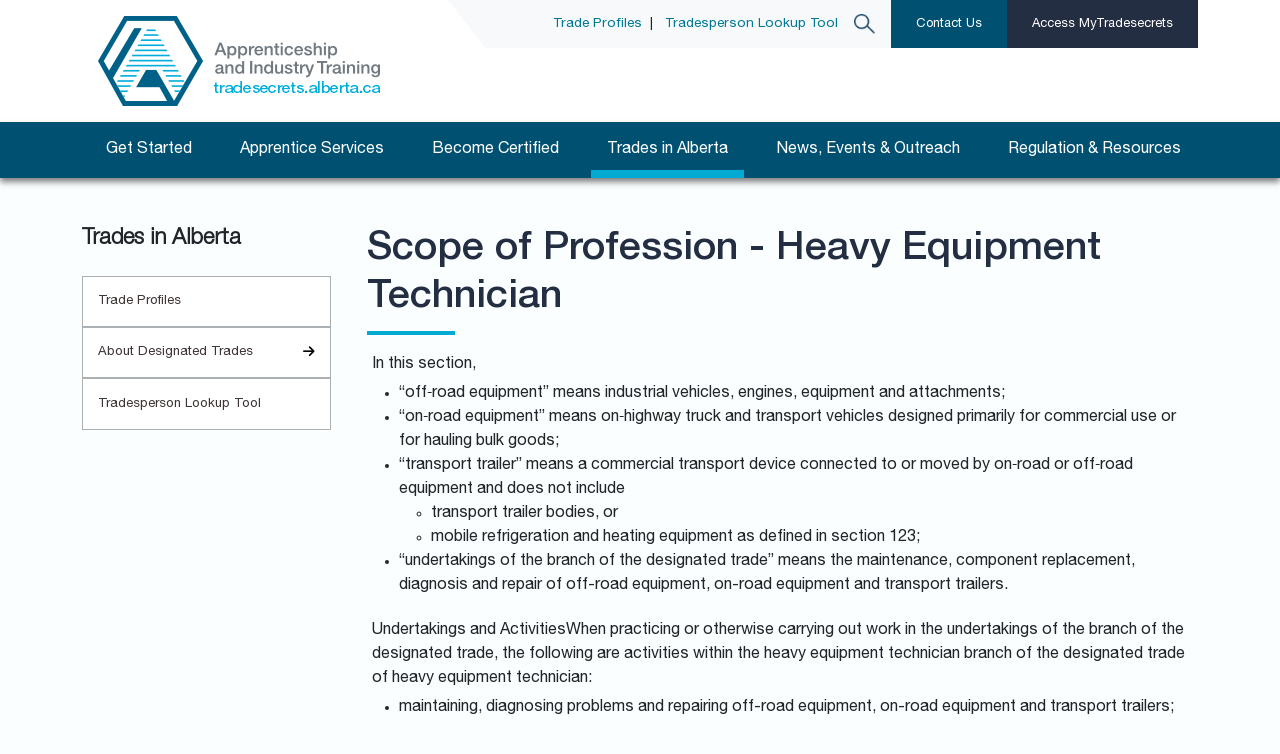

--- FILE ---
content_type: text/html; charset=utf-8
request_url: https://tradesecrets.alberta.ca/trades-in-alberta/profiles/0191/scope-of-profession/
body_size: 11705
content:

<!DOCTYPE html>
<html lang="en">
<!-- AIT Web Template, Version 2024.06.01, Author: James.Levac, Release date: June 2024, Last Revised: June 2024, Version 1.0 -->
<head>
    <meta charset="UTF-8">
    <meta http-equiv="X-UA-Compatible" content="IE=edge">
    <meta name="viewport" content="width=device-width, initial-scale=1">
    <link rel="shortcut icon" type="image/ico" href="https://www.alberta.ca/build/20190527/favicons/favicon.ico">
    <title>Tradesecrets - Scope of Profession - Heavy Equipment Technician</title>
    <meta name="description" content="In this section,“off‑road equipment” means industrial vehicles, engines, equipment and attachments;“on‑road equipment” means on‑highway truck and transport vehicles designed primarily for commercial use or for hauling bulk goods;“transport trailer” means a commercial transport device connected to or moved by on‑road or off‑road equipment and does n...">
    <meta name="keywords" content="tradesecrets, trade, alberta, journeyman, journeyperson, trades, redseal, ilm, apprenticeship, industry, training">

    <!-- Google tag (gtag.js) -->
    <script async src="https://www.googletagmanager.com/gtag/js?id=G-LHG7Z5DES3"></script>
    <script>
        window.dataLayer = window.dataLayer || [];
        function gtag() { dataLayer.push(arguments); }
        gtag('js', new Date());

        gtag('config', 'G-LHG7Z5DES3');
    </script>

    <!-- Google Tag Manager -->
    <!--<script>(function(w,d,s,l,i){w[l]=w[l]||[];w[l].push({'gtm.start':
    new Date().getTime(),event:'gtm.js'});var f=d.getElementsByTagName(s)[0],
    j=d.createElement(s),dl=l!='dataLayer'?'&l='+l:'';j.async=true;j.src=
    'https://www.googletagmanager.com/gtm.js?id='+i+dl;f.parentNode.insertBefore(j,f);
    })(window,document,'script','dataLayer','GTM-P6SNHTR');</script>-->
    <!-- End Google Tag Manager -->
    <!--[if lt IE 9]>
        <script type="text/javascript" src="http://html5shim.googlecode.com/svn/trunk/html5.js"></script>
        <script type="text/javascript" src="http://css3-mediaqueries-js.googlecode.com/svn/trunk/css3-mediaqueries.js"></script>
    <![endif]-->
    <link rel="shortcut icon" type="image/ico" href="https://www.alberta.ca/build/20190527/favicons/favicon.ico" />
    <meta name="google-site-verification" content="6buQPiylHig2-Xg1XnT24m_x4s85yS9XVmOw9aTxw1c" />
    <meta name="umbraco-node-id" content="4507">

    <link href="/css/bootstrap.min.css" rel="stylesheet">
    <link href="/css/2024site.css" rel="stylesheet">
    <link href="/css/fontawesome.min.css" rel="stylesheet" />
    <link href="/css/fa-brands.css" rel="stylesheet" />
    <link href="/css/fa-solid.css" rel="stylesheet" />

    
    <!-- CDF: No CSS dependencies were declared //-->
</head>
<body>
    <!-- Google Tag Manager (noscript) -->
    <noscript>
        <iframe src="https://www.googletagmanager.com/ns.html?id=GTM-P6SNHTR" height="0" width="0" style="display:none;visibility:hidden"></iframe>
    </noscript>
    <!-- End Google Tag Manager (noscript) -->
    <noindex>
            <header class="sticky-top">
                <div class="desktop">
                    <!-- Logo Section -->
                    <div class="container">
                        <div class="top-header d-flex justify-content-between">
                            <div class="p-3">
                                <a href="/">
                                    <img id="logoImage" src="/Sources/Images/2024/core/main_header_logo.png" alt="Tradesecrets Logo">
                                </a>
                            </div>
                            <div class="header-bar">
                                <div class="bar-content d-flex align-items-center justify-content-end">
                                    <div id="searchToggleDiv">
                                        <div id="searchToggleText">
                                            <a href="/trades-in-alberta/designated-trades-profiles/">Trade Profiles</a>&nbsp;&nbsp;|&nbsp;&nbsp;
                                            <a href="/trades-in-alberta/check-credentials/">Tradesperson Lookup Tool</a>
                                        </div>
                                        <div id="searchForm" style="display: none;">
                                            <form method="get" action="/using/search" name="searchForm">
                                                <input class="searchInput" placeholder="Search" name="q" type="search" />
                                            </form>
                                        </div>
                                    </div>

                                    <button id="searchToggle" class="search-icon ps-3 pe-3" type="button">
                                        <img src="/Sources/Images/2024/core/search_mag.png" alt="Search">
                                    </button>
                                    <a href="/contact-us/" class="button btn-contact">Contact Us</a>
                                    <a href="/mytradesecrets/" class="button btn-access">Access MyTradesecrets</a>
                                </div>

                            </div>
                        </div>
                    </div>



<!-- Main Navigation Menu -->

<div class="nav-section">
    <div class="container">
        <ul class="nav justify-content-between">
            <li class="nav-item dropdown">
                <a class="nav-link  text-white" href="/get-started/">Get Started</a>
                <div class="dropdown-content" data-dropdown="get-started">
                    <div class="dropdown-column">
                        <a class="dropdown-item" href="/get-started/learn-about-apprenticeship/" data-right-content="about-apprenticeship">
                            <span class="item-text"><strong>About Apprenticeship</strong></span>
                            <span class="item-arrow">→</span>
                        </a>
                        <a class="dropdown-item" href="/get-started/begin-an-apprenticeship/" data-right-content="become-an-apprentice">
                            <span class="item-text"><strong>Become an Apprentice</strong></span>
                            <span class="item-arrow">→</span>
                        </a>
                        <a class="dropdown-item" href="/get-started/start-in-high-school/" data-right-content="start-in-high-school">
                            <span class="item-text"><strong>Start in High School</strong></span>
                            <span class="item-arrow">→</span>
                        </a>
                        <a class="dropdown-item" href="/get-started/sponsor-an-apprentice/" data-right-content="">
                            <span class="item-text"><strong>Sponsor an Apprentice</strong></span>
                        </a>
                    </div>
                    <div class="dropdown-column" id="right-column-get-started">
                        <!-- Right content items -->
                        <div id="about-apprenticeship" class="right-content-item">
                            <a class="dropdown-item" href="/get-started/learn-about-apprenticeship/sponsors-and-employers/">
                                <span class="item-text">About Sponsors and Employers</span>
                            </a>
                            <a class="dropdown-item" href="/get-started/learn-about-apprenticeship/educational-credentials/">
                                <span class="item-text">About Educational Credentials</span>
                            </a>
                        </div>
                        <div id="become-an-apprentice" class="right-content-item">
                            <a class="dropdown-item" href="/get-started/begin-an-apprenticeship/eligibility-and-entrance-requirements/">
                                <span class="item-text">Eligibility and Entrance Requirements</span>
                            </a>
                            <a class="dropdown-item" href="/get-started/begin-an-apprenticeship/apply-for-apprenticeship/">
                                <span class="item-text">Apply for an Apprenticeship</span>
                            </a>
                            <a class="dropdown-item" href="/get-started/begin-an-apprenticeship/prior-learning-assessments/">
                                <span class="item-text">Prior Learning Assessments</span>
                            </a>
                        </div>
                        <div id="start-in-high-school" class="right-content-item">
                            <a class="dropdown-item" href="/get-started/start-in-high-school/registered-apprenticeship-program/">
                                <span class="item-text">Registered Apprenticeship Program</span>
                            </a>
                            <a class="dropdown-item" href="/get-started/start-in-high-school/career-and-technology-studies/">
                                <span class="item-text">Career and Technology Studies</span>
                            </a>
                        </div>
                    </div>
                </div>
            </li>
            <li class="nav-item dropdown">
                <a class="nav-link  text-white" href="/apprentice-services/">Apprentice Services</a>
                <div class="dropdown-content" data-dropdown="apprentice-services">
                    <div class="dropdown-column">
                        <a class="dropdown-item" href="/apprentice-services/attend-classroom-instruction/" data-right-content="attend-classroom-instruction">
                            <span class="item-text"><strong>Attend Classroom Instruction</strong></span>
                            <span class="item-arrow">→</span>
                        </a>
                        <a class="dropdown-item" href="/apprentice-services/prepare-for-an-exam/" data-right-content="prepare-for-an-exam">
                            <span class="item-text"><strong>Exams</strong></span>
                            <span class="item-arrow">→</span>
                        </a>
                        <a class="dropdown-item" href="/apprentice-services/get-financial-support/" data-right-content="get-financial-support">
                            <span class="item-text"><strong>Financial Support</strong></span>
                            <span class="item-arrow">→</span>
                        </a>
                        <a class="dropdown-item" href="/apprentice-services/apprentice-record-book/" data-right-content="">
                            <span class="item-text"><strong>Apprentice Record Book</strong></span>
                        </a>
                        <a class="dropdown-item" href="/apprentice-services/documents-and-forms/" data-right-content="">
                            <span class="item-text"><strong>Documents and Forms</strong></span>
                        </a>
                        <a class="dropdown-item" href="/apprentice-services/apprentice-mobility/" data-right-content="">
                            <span class="item-text"><strong>Apprentice Mobility</strong></span>
                        </a>
                    </div>
                    <div class="dropdown-column" id="right-column-apprentice-services">
                        <!-- Right content items -->
                        <div id="attend-classroom-instruction" class="right-content-item">
                            <a class="dropdown-item" href="/apprentice-services/attend-classroom-instruction/about-classroom-instruction/">
                                <span class="item-text">About Classroom Instruction</span>
                            </a>
                            <a class="dropdown-item" href="/apprentice-services/attend-classroom-instruction/training-catalogue/">
                                <span class="item-text">Available Classes</span>
                            </a>
                            <a class="dropdown-item" href="/apprentice-services/attend-classroom-instruction/register-for-classes/">
                                <span class="item-text">Register for Classes</span>
                            </a>
                            <a class="dropdown-item" href="/apprentice-services/attend-classroom-instruction/classroom-instruction-registration/">
                                <span class="item-text">Registration Dates</span>
                            </a>
                        </div>
                        <div id="prepare-for-an-exam" class="right-content-item">
                            <a class="dropdown-item" href="/apprentice-services/prepare-for-an-exam/study-for-your-exam/">
                                <span class="item-text">Study for an Exam</span>
                            </a>
                            <a class="dropdown-item" href="/apprentice-services/prepare-for-an-exam/booking-your-exam/">
                                <span class="item-text">Book an Exam</span>
                            </a>
                            <a class="dropdown-item" href="/apprentice-services/prepare-for-an-exam/challenge-an-exam/">
                                <span class="item-text">Challenge an Exam</span>
                            </a>
                        </div>
                        <div id="get-financial-support" class="right-content-item">
                            <a class="dropdown-item" href="/apprentice-services/get-financial-support/student-loans-and-grants-for-apprentices/">
                                <span class="item-text">Student Loans and Grants</span>
                            </a>
                            <a class="dropdown-item" href="/apprentice-services/get-financial-support/employment-insurance/">
                                <span class="item-text">Employment Insurance</span>
                            </a>
                            <a class="dropdown-item" href="/apprentice-services/get-financial-support/scholarships/">
                                <span class="item-text">Scholarships</span>
                            </a>
                        </div>
                    </div>
                </div>
            </li>
            <li class="nav-item dropdown">
                <a class="nav-link  text-white" href="/become-certified/">Become Certified</a>
                <div class="dropdown-content" data-dropdown="become-certified">
                    <div class="dropdown-column">
                        <a class="dropdown-item" href="/become-certified/learn-about-journeyperson-certification/" data-right-content="">
                            <span class="item-text"><strong>About Journeyperson Certification</strong></span>
                        </a>
                        <a class="dropdown-item" href="/become-certified/qualify-for-journeyperson-certification/" data-right-content="trades-qualifier-program">
                            <span class="item-text"><strong>Trades Qualifier Program</strong></span>
                            <span class="item-arrow">→</span>
                        </a>
                        <a class="dropdown-item" href="/become-certified/recognized-trade-certificates/" data-right-content="">
                            <span class="item-text"><strong>Recognized Trade Certificates</strong></span>

                        </a>
                        <a class="dropdown-item" href="/become-certified/interprovincial-red-seal/" data-right-content="red-seal-endorsement">
                            <span class="item-text"><strong>Red Seal Endorsement</strong></span>
                            <span class="item-arrow">→</span>
                        </a>
                        <a class="dropdown-item" href="/become-certified/business-competencies-blue-seal/" data-right-content="earn-your-blue-seal">
                            <span class="item-text"><strong>Blue Seal Program</strong></span>
                            <span class="item-arrow">→</span>
                        </a>
                    </div>
                    <div class="dropdown-column" id="right-column-become-certified">
                        <!-- Right content items -->
                        <div id="trades-qualifier-program" class="right-content-item">
                            <a class="dropdown-item" href="/become-certified/qualify-for-journeyperson-certification/qualify-based-on-work-experience/">
                                <span class="item-text">Work Experience Program</span>
                            </a>
                            <a class="dropdown-item" href="/become-certified/qualify-for-journeyperson-certification/qualify-for-alberta-certification/">
                                <span class="item-text">Recognized Credential Program</span>
                            </a>
                            <a class="dropdown-item" href="/become-certified/qualify-for-journeyperson-certification/qualify-based-on-training/">
                                <span class="item-text">Recognized Training Program</span>
                            </a>
                        </div>
                        <div id="red-seal-endorsement" class="right-content-item">
                            <a class="dropdown-item" href="/become-certified/interprovincial-red-seal/red-seal-trades-in-alberta/">
                                <span class="item-text">Red Seal Trades in Alberta</span>
                            </a>
                        </div>
                        <div id="earn-your-blue-seal" class="right-content-item">
                            <a class="dropdown-item" href="/become-certified/business-competencies-blue-seal/approved-subject-areas/">
                                <span class="item-text">Approved Subject Areas</span>
                            </a>
                            <a class="dropdown-item" href="/become-certified/business-competencies-blue-seal/recognized-training-providers/">
                                <span class="item-text">Recognized Training Providers</span>
                            </a>
                            <a class="dropdown-item" href="/become-certified/business-competencies-blue-seal/programs-of-study/">
                                <span class="item-text">Approved Programs of Study</span>
                            </a>
                        </div>
                    </div>
                </div>
            </li>
            <li class="nav-item dropdown">
                <a class="nav-link active text-white" href="/trades-in-alberta/">Trades in Alberta</a>
                <div class="dropdown-content" data-dropdown="trades-in-alberta">
                    <div class="dropdown-column">
                        <a class="dropdown-item" href="/trades-in-alberta/designated-trades-profiles/">
                            <span class="item-text"><strong>Trade Profiles</strong></span>
                        </a>
                        <a class="dropdown-item" href="/trades-in-alberta/learn-about-designated-trades/" data-right-content="about-designated-trades">
                            <span class="item-text"><strong>About Designated Trades</strong></span>
                            <span class="item-arrow">→</span>
                        </a>
                        <a class="dropdown-item" href="/trades-in-alberta/check-credentials/" data-right-content="">
                            <span class="item-text"><strong>Tradesperson Lookup Tool</strong></span>
                        </a>
                    </div>
                    <div class="dropdown-column" id="right-column-trades-in-alberta">
                        <!-- Right content items -->
                        <div id="about-designated-trades" class="right-content-item">
                            <a class="dropdown-item" href="trades-in-alberta/about-designated-trades/about-restricted-activities/">
                                <span class="item-text">About Restricted Activities</span>
                            </a>
                        </div>
                    </div>
                </div>
            </li>
            <li class="nav-item dropdown">
                <a class="nav-link  text-white" href="/engagement-events/">News, Events & Outreach</a>
                <div class="dropdown-content" data-dropdown="engagement-events">
                    <div class="dropdown-column">
                        <a class="dropdown-item" href="/engagement-events/alberta-board-of-skilled-trades/" data-right-content="abst">
                            <span class="item-text"><strong>Alberta Board of Skilled Trades</strong></span>
                            <span class="item-arrow">→</span>
                        </a>
                        <a class="dropdown-item" href="/engagement-events/awarding-excellence/" data-right-content="awarding-excellence">
                            <span class="item-text"><strong>Awarding Excellence</strong></span>
                            <span class="item-arrow">→</span>
                        </a>
                        <a class="dropdown-item" href="/engagement-events/my-skilled-trades-network/" data-right-content="">
                            <span class="item-text"><strong>My Skilled Trades Network</strong></span>
                        </a>
                        <a class="dropdown-item" href="/engagement-events/industry-pathways/" data-right-content="">
                            <span class="item-text"><strong>Industry Pathways</strong></span>
                        </a>
                        <a class="dropdown-item" href="/engagement-events/youth-engagement/" data-right-content="youth-engagement">
                            <span class="item-text"><strong>Youth Engagement</strong></span>
                            <span class="item-arrow">→</span>
                        </a>
                    </div>
                    <div class="dropdown-column" id="right-column-engagement-events">
                        <!-- Right content items -->
                        <div id="abst" class="right-content-item">
                            <a class="dropdown-item" href="/engagement-events/alberta-board-of-skilled-trades/board-members/">
                                <span class="item-text">Board Members</span>
                            </a>
                            <a class="dropdown-item" href="/engagement-events/alberta-board-of-skilled-trades/alberta-board-of-skilled-trades-compensation-disclosure/">
                                <span class="item-text">Compensation Disclosure</span>
                            </a>
                            <a class="dropdown-item" href="/engagement-events/alberta-board-of-skilled-trades/archive-ait-board/">
                                <span class="item-text">Archive: AIT Board</span>
                            </a>
                        </div>
                        <div id="awarding-excellence" class="right-content-item">
                            <a class="dropdown-item" href="/engagement-events/awarding-excellence/awards-of-excellence/">
                                <span class="item-text">Awards of Excellence</span>
                            </a>
                            <a class="dropdown-item" href="/engagement-events/awarding-excellence/athof/">
                                <span class="item-text">Alberta Trades Hall of Fame</span>
                            </a>

                        </div>
                        <div id="youth-engagement" class="right-content-item">
                            <a class="dropdown-item" href="/engagement-events/youth-engagement/youth-skills-network/">
                                <span class="item-text">Youth Skills Network</span>
                            </a>
                            
                        </div>
                    </div>
                </div>
            </li>
            <li class="nav-item dropdown">
                <a class="nav-link  text-white" href="/regulation-resources/">Regulation & Resources</a>
                <div class="dropdown-content" data-dropdown="regulation-resources">
                    <div class="dropdown-column">
                        <a class="dropdown-item" href="/regulation-resources/forms/" data-right-content="">
                            <span class="item-text"><strong>Forms and Templates</strong></span>
                        </a>
                        <a class="dropdown-item" href="/regulation-resources/data/" data-right-content="">
                            <span class="item-text"><strong>Data and Research</strong></span>
                        </a>
                        <a class="dropdown-item" href="/regulation-resources/resource-documents/" data-right-content="">
                            <span class="item-text"><strong>Information Sheets and Publications</strong></span>
                        </a>
                        <a class="dropdown-item" href="/regulation-resources/policy-and-legislation/" data-right-content="policy-legislation">
                            <span class="item-text"><strong>Policy and Legislation</strong></span>
                            <span class="item-arrow">→</span>
                        </a>
                        <a class="dropdown-item" href="/regulation-resources/compliance/" data-right-content="compliance">
                            <span class="item-text"><strong>Compliance</strong></span>
                            <span class="item-arrow">→</span>
                        </a>
                    </div>
                    <div class="dropdown-column" id="right-column-regulation-resources">
                        <!-- Right content items -->
                        <div id="policy-legislation" class="right-content-item">
                            <a class="dropdown-item" href="/regulation-resources/policy-and-legislation/stae-act/">
                                <span class="item-text">Skilled Trades and Apprenticeship Education Act</span>
                            </a>
                            <a class="dropdown-item" href="/regulation-resources/policy-and-legislation/regulations/">
                                <span class="item-text">Regulations under the STAE Act</span>
                            </a>
                            <a class="dropdown-item" href="/regulation-resources/policy-and-legislation/board-order/">
                                <span class="item-text">Board Order</span>
                            </a>
                            <a class="dropdown-item" href="/policy-manual/">
                                <span class="item-text">AIT Policy Manual</span>
                            </a>
                        </div>
                        <div id="compliance" class="right-content-item">
                            <a class="dropdown-item" href="regulation-resources/compliance/examples-of-non-compliance/">
                                <span class="item-text">Examples of Non-compliance</span>
                            </a>
                            <a class="dropdown-item" href="/regulation-resources/compliance/file-a-complaint/">
                                <span class="item-text">Submit a Compliance Complaint</span>
                            </a>
                            <a class="dropdown-item" href="/regulation-resources/compliance/convictions/">
                                <span class="item-text">Convictions</span>
                            </a>
                            <a class="dropdown-item" href="/regulation-resources/compliance/compliance-orders-issued/">
                                <span class="item-text">Compliance Orders Issued</span>
                            </a>
                            <a class="dropdown-item" href="/regulation-resources/compliance/authorizations/">
                                <span class="item-text">Authorizations</span>
                            </a>
                        </div>
                    </div>
                </div>
            </li>
        </ul>
    </div>
</div>


                </div>

                <div class="mobile" style="box-shadow: 0 2px 8px rgba(0, 0, 0, 0.1);">
                    <div class="mobile-mts">
                        <a href="/mytradesecrets/" class="btn btn-outline-primary">Access MyTradesecrets <i class="fa-solid fa-arrow-right ms-2"></i></a>
                    </div>
                    <div>
                        <div class="top-header d-flex justify-content-between align-items-center">
                            <div class="p-3">
                                <a href="/">
                                    <img id="logoImage" src="/Sources/Images/2024/core/main_header_logo_small_V2.png" alt="Tradesecrets Logo">
                                </a>
                            </div>
                            <div class="p-3">
                                <i id="menuToggle" class="fa fa-bars fa-2x me-3"></i>
                            </div>
                        </div>
                    </div>

<div id="mobileMenuWrapper">
    <div id="mobileMenu" class="mobile-menu">
        <p style="display: flex; justify-content: center; font-size: 16px;">
            <a href="/trades-in-alberta/designated-trades-profiles/">Trade Profiles</a>&nbsp;&nbsp;|&nbsp;&nbsp;
            <a href="/trades-in-alberta/check-credentials/">Tradeperson Lookup Tool</a>
        </p>
        <ul>
            <li>
                <div class="menu-item-wrapper">
                    <a href="/get-started/">Get Started</a>
                    <div class="icon-box">
                        <i class="fa fa-arrow-right fa-xl"></i>
                    </div>
                </div>
                <div class="submenu">
                    <a href="/get-started/learn-about-apprenticeship/">About Apprenticeship</a>
                    <a href="/get-started/begin-an-apprenticeship/">Become an Apprentice</a>
                    <a href="/get-started/start-in-high-school/">Start in High School</a>
                    <a href="/get-started/sponsor-an-apprentice/">Sponsor an Apprentice</a>
                </div>
            </li>
            <li>
                <div class="menu-item-wrapper">
                    <a href="/apprentice-services/">Apprentice Services</a>
                    <div class="icon-box">
                        <i class="fa fa-arrow-right fa-xl"></i>
                    </div>
                </div>
                <div class="submenu">
                    <a href="/apprentice-services/attend-classroom-instruction/">Attend Classroom Instruction</a>
                    <a href="/apprentice-services/prepare-for-an-exam/">Prepare for an Exam</a>
                    <a href="/apprentice-services/get-financial-support/">Financial Support</a>
                    <a href="/apprentice-services/maintain-your-records/">Maintain your Records</a>
                    <a href="/apprentice-services/request-a-document/">Request a Document</a>
                </div>
            </li>
            <li>
                <div class="menu-item-wrapper">
                    <a href="/become-certified/">Become Certified</a>
                    <div class="icon-box">
                        <i class="fa fa-arrow-right fa-xl"></i>
                    </div>
                </div>
                <div class="submenu">
                    <a href="/become-certified/learn-about-journeyperson-cert">Journeyperson Certification</a>
                    <a href="/become-certified/qualify-for-journeyperson-certification/">Trade Qualifier Program</a>
                    <a href="/become-certified/recognized-trade-certificates/">Recognized Trade Certificates</a>
                    <a href="/become-certified/interprovincial-red-seal/">Red Seal Endorsement</a>
                    <a href="/become-certified/business-competencies-blue-seal/">Blue Seal Program</a>
                </div>
            </li>
            <li>
                <div class="menu-item-wrapper">
                    <a href="/trades-in-alberta/">Trades in Alberta</a>
                    <div class="icon-box">
                        <i class="fa fa-arrow-right fa-xl"></i>
                    </div>
                </div>
                <div class="submenu">
                    <a href="/trades-in-alberta/learn-about-designated-trades/">Learn about Trade Designation</a>
                    <a href="/trades-in-alberta/designated-trades-profiles/">Alberta's Designated Trades</a>
                    <a href="/trades-in-alberta/alberta-board-of-skilled-trades/">Alberta Board of Skilled Trades</a>
                    <a href="/trades-in-alberta/my-skilled-trades-network/">My Skilled Trades Network</a>
                </div>
            </li>
            <li>
                <div class="menu-item-wrapper">
                    <a href="/engagement-events/">News, Events & Outreach</a>
                    <div class="icon-box">
                        <i class="fa fa-arrow-right fa-xl"></i>
                    </div>
                </div>
                <div class="submenu">
                    <a href="/engagement-events/alberta-board-of-skilled-trades/">Alberta Board of Skilled Trades</a>
                    <a href="/engagement-events/awarding-excellence/">Awarding Excellence</a>
                    <a href="/engagement-events/my-skilled-trades-network/">My Skilled Trades Network</a>
                    <a href="/engagement-events/industry-pathways/">Industry Pathways</a>
                    <a href="/engagement-events/youth-engagement/">Youth Engagement</a>
                </div>
            </li>
            <li>
                <div class="menu-item-wrapper">
                    <a href="/regulation-resources/">Regulation & Resources</a>
                    <div class="icon-box">
                        <i class="fa fa-arrow-right fa-xl"></i>
                    </div>
                </div>
                <div class="submenu">
                    <a href="/regulation-resources/forms/">Forms and Templates</a>
                    <a href="/regulation-resources/data/">Data and Research</a>
                    <a href="/regulation-resources/resource-documents/">Information Sheets and Publications</a>
                    <a href="/regulation-resources/policy-and-legislation/">Policy and Legislation</a>
                    <a href="/regulation-resources/compliance/">Compliance</a>
                </div>
            </li>
        </ul>
    </div>
    <div class="additional-content">
        <p>
            <div id="searchForm" style="display:flex; justify-content:center;">
                <form method="get" action="/using/search" name="searchForm" style="width:90%">
                    <input class="searchInput" placeholder="Search" name="q" type="text" style="width:100%; height:50px;" />

                </form>
            </div>
        </p>

    </div>
</div>


                </div>

            </header>
    </noindex>
    <main class="mb-4">

        

<div class="maincontent container">
    <div class="row mt-5">
        <div class="col-lg-3 pe-4">
            <div class="d-none d-lg-block">


<h4 class="mb-4"><strong>Trades in Alberta</strong></h4>
<noindex>
            <ul class="nav-menu first-level">
                    <li class="">
                        <a href="/trades-in-alberta/designated-trades-profiles/" title="Trade Profiles" class="menu-item-wrapper ">
                            Trade Profiles
                        </a>
                    </li>
                    <li class="">
                        <a href="/trades-in-alberta/about-designated-trades/" title="About Designated Trades" class="menu-item-wrapper ">
                            About Designated Trades
                                <div class="icon-box"><i class="fa fa-arrow-right"></i></div>
                        </a>
                            <div class="submenu">
                                            <ul class="nav-menu second-level">
                    <li class="">
                        <a href="/trades-in-alberta/about-designated-trades/about-restricted-activities/" title="About Restricted Activities " class="menu-item-wrapper ">
                            About Restricted Activities 
                        </a>
                    </li>
            </ul>

                            </div>
                    </li>
                    <li class="">
                        <a href="/trades-in-alberta/check-credentials/" title="Tradesperson Lookup Tool" class="menu-item-wrapper ">
                            Tradesperson Lookup Tool
                        </a>
                    </li>
            </ul>
</noindex>

            </div>
            <div class="d-block d-lg-none" id="mobileNavMenu">


<h4 class="mb-4"><strong>Trades in Alberta</strong></h4>
<noindex>
    <div class="select-wrapper">
        <div class="custom-select-menu" id="mobileNavMenu" onclick="toggleDropdown()">
            <span>Scope of Profession</span>
            <div class="hamburger-icon"></div>
        </div>
        <div class="custom-select-options">
                        <div class="custom-option level-0 " onclick="location.href='/trades-in-alberta/designated-trades-profiles/'">
                Trade Profiles
            </div>
            <div class="custom-option level-0 " onclick="location.href='/trades-in-alberta/about-designated-trades/'">
                About Designated Trades
            </div>
            <div class="custom-option level-1 " onclick="location.href='/trades-in-alberta/about-designated-trades/about-restricted-activities/'">
                    About Restricted Activities 
            </div>
            <div class="custom-option level-0 " onclick="location.href='/trades-in-alberta/check-credentials/'">
                Tradesperson Lookup Tool
            </div>

        </div>
    </div>
</noindex>

            </div>
        </div>
        <div class="col-lg-9">

            <h1>Scope of Profession - Heavy Equipment Technician</h1>

            <p><span>In this section,</span></p>
<ul>
<li class="Section"><span>“off‑road equipment” means industrial vehicles, engines, equipment and attachments;</span></li>
<li class="Section">“on‑road equipment” means on‑highway truck and transport vehicles designed primarily for commercial use or for hauling bulk goods;</li>
<li class="Section">“transport trailer” means a commercial transport device connected to or moved by on‑road or off‑road equipment and does not include
<ul>
<li class="Section">transport trailer bodies, or</li>
<li class="Section">mobile refrigeration and heating equipment as defined in section 123;</li>
</ul>
</li>
<li class="Section">“undertakings of the branch of the designated trade” means the maintenance, component replacement, diagnosis and repair of off-road equipment, on-road equipment and transport trailers.</li>
</ul>
<p>Undertakings and ActivitiesWhen practicing or otherwise carrying out work in the undertakings of the branch of the designated trade, the following are activities within the heavy equipment technician branch of the designated trade of heavy equipment technician: </p>
<ul>
<li>maintaining, diagnosing problems and repairing off-road equipment, on-road equipment and transport trailers; </li>
<li>replacing components on off-road equipment, on-road equipment and transport trailers; </li>
<li>selecting, inspecting, using and maintaining various shop equipment and tools; </li>
<li>retrieving and inputting applicable information using service-related computer software programs; </li>
<li>inspecting, maintaining, diagnosing and repairing internal combustion engines and engine auxiliary systems and accessories; </li>
<li>inspecting, maintaining, diagnosing and repairing power trains, clutches, fluid drives, transmissions, transfer drives, drive lines, differentials, final drives and steering clutches and axles; </li>
<li>inspecting, maintaining, diagnosing and repairing electrical system components and circuits; </li>
<li>inspecting, maintaining, diagnosing and repairing hydraulic and hydrostatic systems and components; </li>
<li>inspecting, maintaining, diagnosing and repairing air systems and components;</li>
<li>inspecting, maintaining, diagnosing and repairing steering, braking and suspension systems and components; </li>
<li>inspecting, maintaining, diagnosing and repairing frames, chassis, supporting structures, wheels, undercarriages, cabs and accessories, heating and air conditioning systems, canopies and protective structures; </li>
<li>inspecting, maintaining, diagnosing and repairing attachments, ground engaging and working tools, booms, structural members, cables, hooks and slings; </li>
<li>with respect to preventive maintenance, operational safety and equipment economy, 
<ul>
<li>identifying and evaluating equipment failures and malfunctions relating to machine maintenance, </li>
<li>identifying unsafe operating practices, and </li>
<li>communicating 
<ul>
<li>advice on maintenance to be performed, </li>
<li>maintenance safety precautions, </li>
<li>correct procedures for equipment inspections, operation, towing, loading, hauling, parking and storage, and </li>
<li>the importance of the use of proper fuel, lubricants, coolants, filters and similar items and providing advice in respect of those matters.</li>
</ul>
</li>
</ul>
</li>
</ul>
<p>Restricted Activities <span>The following activities, when performed within undertakings of the branch of the designated trade and by the specified classes of individuals, are restricted activities within the heavy equipment technician branch of the designated trade of heavy equipment technician:</span></p>
<ul>
<li class="Subsection"><span>maintaining, diagnosing problems and repairing off‑road equipment, on‑road equipment and transport trailers;</span></li>
<li class="Subsection">replacing components on off‑road equipment, on‑road equipment and transport trailers;</li>
<li class="Subsection">selecting, inspecting, using and maintaining various shop equipment and tools;</li>
<li class="Subsection">retrieving and inputting applicable information using service‑related computer software programs;</li>
<li class="Subsection">inspecting, maintaining, diagnosing and repairing internal combustion engines and engine auxiliary systems and accessories;</li>
<li class="Subsection">inspecting, maintaining, diagnosing and repairing power trains, clutches, fluid drives, transmissions, transfer drives, drive lines, differentials, final drives and steering clutches and axles;</li>
<li class="Subsection">inspecting, maintaining, diagnosing and repairing electrical system components and circuits;</li>
<li class="Subsection">inspecting, maintaining, diagnosing and repairing hydraulic and hydrostatic systems and components;</li>
<li class="Subsection">inspecting, maintaining, diagnosing and repairing air systems and components;</li>
<li class="Subsection">inspecting, maintaining, diagnosing and repairing steering, braking and suspension systems and components;</li>
<li class="Subsection">inspecting, maintaining, diagnosing and repairing frames, chassis, supporting structures, wheels, undercarriages, cabs and accessories, heating and air conditioning systems, canopies and protective structures;</li>
<li class="Subsection">inspecting, maintaining, diagnosing and repairing attachments, ground engaging and working tools, booms, structural members, cables, hooks and slings;</li>
<li class="Subsection">with respect to preventive maintenance, operational safety and equipment economy,
<ul>
<li class="Subsection">identifying and evaluating equipment failures and malfunctions relating to machine maintenance,</li>
<li class="Subsection">identifying unsafe operating practices, and</li>
<li class="Subsection">communicating
<ul>
<li class="Subsection">advice on maintenance to be performed,</li>
<li class="Subsection">maintenance safety precautions,</li>
<li class="Subsection">correct procedures for equipment inspections, operation, towing, loading, hauling, parking and storage, and</li>
<li class="Subsection">the importance of the use of proper fuel, lubricants, coolants, filters and similar items and providing advice in respect of those matters.</li>
</ul>
</li>
</ul>
</li>
</ul>


        </div>
    </div>



</div>

    </main>
    <noindex>
            <div class="blue-bar">
                <div class="container">
                    <a href="/contact-us/"><img class="pe-2" src="/Sources/Images/2024/core/contact_us.png"> Contact us with any questions</a>
                </div>
            </div>
            <footer class="footer py-3 py-md-5">
                <div class="container">
                    <p class="d-flex d-md-block justify-content-center"><img src="/sources/images/2024/core/AB_Sig_AIT_White.png" alt="Government of Alberta Logo" /></p>
                    <p class="desktop small mt-5">
                        © 2007-2026 Government of Alberta&nbsp;&nbsp;|&nbsp;&nbsp;
                        <a href="https://www.alberta.ca/privacystatement.aspx">Privacy</a>&nbsp;&nbsp;|&nbsp;&nbsp;
                        <a href="https://www.alberta.ca/accessibility.aspx">Accessibility</a>
                        <span class="link-group">
                            <a href="https://alberta.ca/" target="_blank">Government of Alberta Home</a>&nbsp;&nbsp;|&nbsp;&nbsp;
                            <a href="https://www.alberta.ca/ministries.aspx" target="_blank">Ministries</a>
                        </span>
                    </p>
                    <p class="mobile small mt-5">
                        © 2007-2026 Government of Alberta<br />
                        <span>
                            <a href="https://www.alberta.ca/privacystatement.aspx">Privacy</a>&nbsp;&nbsp;|&nbsp;&nbsp;
                            <a href="https://www.alberta.ca/accessibility.aspx">Accessibility</a>
                        </span>
                        <br />
                        <span>
                            <a href="https://alberta.ca/" target="_blank">Government of Alberta Home</a>&nbsp;&nbsp;|&nbsp;&nbsp;
                            <a href="https://www.alberta.ca/ministries.aspx" target="_blank">Ministries</a>
                        </span>
                    </p>
                </div>
            </footer>
    </noindex>
    <script type="text/javascript">
        var _gaq = _gaq || [];
        _gaq.push(['_setAccount', 'UA-36648066-1']);
        var pluginUrl =
            '//www.google-analytics.com/plugins/ga/inpage_linkid.js';
        _gaq.push(['_require', 'inpage_linkid', pluginUrl]);

        _gaq.push(['_trackPageview']);

        (function () {
            var ga = document.createElement('script'); ga.type = 'text/javascript'; ga.async = true;
            ga.src = ('https:' == document.location.protocol ? 'https://ssl' : 'http://www') + '.google-analytics.com/ga.js';
            var s = document.getElementsByTagName('script')[0]; s.parentNode.insertBefore(ga, s);
        })();
    </script>

    <script src="/scripts/2024/jquery.3.7.1.min.js"></script>
    <script src="/scripts/2024/popper.min.js"></script>
    <script src="/scripts/2024/bootstrap.min.js"></script>
    <script language="javascript" type="text/javascript" src="/scripts/ddaccordion.js"></script>
    <script language="javascript" type="text/javascript" src="/scripts/loaddiv.js"></script>


    <script type="text/javascript" src="/scripts/ab-compensation-tools.js"></script>



        <script>
            $(document).ready(function () {
                // Toggle search form
                $('#searchToggle').click(function () {
                    $('#searchForm').toggle();
                    $('#searchToggleText').toggle();
                });

                // Change logo on scroll
                var logo = $("#logoImage");
                var originalLogo = "/Sources/Images/2024/core/main_header_logo.png";
                var smallLogo = "/Sources/Images/2024/core/main_header_logo_small_V2.png";

                $(window).scroll(function () {
                    var scrollTop = $(window).scrollTop();
                    var lowerThreshold = 35;
                    var upperThreshold = 165;

                    if (scrollTop > upperThreshold) {
                        logo.attr("src", smallLogo);
                    } else if (scrollTop < lowerThreshold) {
                        logo.attr("src", originalLogo);
                    }
                });


            });

            document.addEventListener('DOMContentLoaded', function () {
                // Handle main content menu item clicks
                var menuItems = document.querySelectorAll('.maincontent .nav-menu > li .icon-box');
                menuItems.forEach(item => {
                    item.addEventListener('click', function (event) {
                        event.stopPropagation();
                        var parentLi = this.closest('li');
                        parentLi.classList.toggle('open');
                    });
                });

                // Handle dropdown content hover
                const dropdowns = document.querySelectorAll('.dropdown-content');
                dropdowns.forEach(dropdown => {
                    const leftItems = dropdown.querySelectorAll('.dropdown-item[data-right-content]');
                    const rightColumn = dropdown.querySelector('.dropdown-column:last-child');
                    const rightContents = dropdown.querySelectorAll('.right-content-item');

                    leftItems.forEach(item => {
                        item.addEventListener('mouseenter', () => {
                            const contentId = item.getAttribute('data-right-content');
                            rightContents.forEach(content => {
                                content.style.display = content.id === contentId ? 'block' : 'none';
                            });
                        });
                    });
                });

                // Handle mobile menu toggle
                const menuToggle = document.getElementById('menuToggle');
                const mobileMenu = document.getElementById('mobileMenuWrapper');
                let isOpen = false;

                menuToggle.addEventListener('click', function () {
                    mobileMenu.style.display = isOpen ? 'none' : 'block';
                    menuToggle.classList.toggle('fa-bars', isOpen);
                    menuToggle.classList.toggle('fa-times', !isOpen);
                    isOpen = !isOpen;
                });

                // Handle mobile menu item clicks
                const mobileMenuItems = document.querySelectorAll('.mobile-menu ul li');
                mobileMenuItems.forEach(item => {
                    item.addEventListener('click', function () {
                        const submenu = this.querySelector('.submenu');
                        const icon = this.querySelector('.icon-box i');
                        if (submenu) {
                            submenu.style.display = submenu.style.display === 'flex' ? 'none' : 'flex';
                            icon.classList.toggle('fa-arrow-right');
                            icon.classList.toggle('fa-arrow-down');
                        }
                    });
                });
            });


        </script>
        <script>
            function toggleDropdown() {
                var options = document.querySelector('.custom-select-options');
                if (options.style.display === 'none' || options.style.display === '') {
                    options.style.display = 'block';
                } else {
                    options.style.display = 'none';
                }
            }

            document.addEventListener('click', function (event) {
                if (document.querySelector('.select-wrapper') != null) {
                    var isClickInside = document.querySelector('.select-wrapper').contains(event.target);
                    if (!isClickInside) {
                        document.querySelector('.custom-select-options').style.display = 'none';
                    }
                }
            });
        </script>




    

    <!-- CDF: No JS dependencies were declared //-->
    
    

</body>
</html>


--- FILE ---
content_type: text/css
request_url: https://tradesecrets.alberta.ca/css/2024site.css
body_size: 1232
content:
@import "2024DeskMenu.css";
@import "2024MobileMenu.css";
@import "2024Typography.css";
@import "2024Interactive.css";
@import "2024Homepage.css";
@import "2024SubPages.css";
@import "2024TradePage.css";
@import "2025TradePage.css";
@import "2024TradeListOverride.css";
@import "2024MyTradesecrets.css";
@import "SearchMacro.css";
@import "2024Chatbot.css";

body {
    background-color: #fbfeff;
}

a {
    text-decoration: none;
    color: #007994;
}

    a:hover:not(.btn) {
        text-decoration: underline;
    }

.maincontent p {
    padding: 5px;
    margin-bottom: 0px;
}

/* Header Styles */

.top-header {
    background-color: #fff;
}

.sticky-top {
    background-color: white !important;
}

.header-bar {
    background-color: #f8f9fa;
    height: 48px;
    clip-path: polygon(0 0, 100% 0, 100% 100%, 5% 100%);
    display: flex;
    align-items: center;
    width: 750px;
    font-size: 0.85em;
}

    .header-bar .button {
        height: 100%;
        color: white;
        display: flex;
        align-items: center;
        justify-content: center;
        text-decoration: none;
        border: none;
        padding: 0 25px;
        border-radius: 0;
        font-size: 0.95em;
        white-space: nowrap;
    }

.button:hover {
    text-decoration: none !important;
}

.header-bar .btn-contact {
    background-color: #005072;
}

.header-bar .btn-access {
    background-color: #232E42;
}

.bar-content {
    display: flex;
    justify-content: end;
    align-items: center;
    width: 100%;
    height: 100%;
}

.search-icon {
    padding: .5rem;
    display: flex;
    align-items: center;
    justify-content: center;
    background: none;
    border: none;
}

    .search-icon img {
        height: 20px;
    }

.searchInput {
    width: 300px;
    border: 1px solid #CCC;
    border-bottom: 2px solid #005072;
    color: #005072;
    border-radius: 4px;
    padding: 4px;
}

    .searchInput::placeholder {
        color: #005072;
        padding-left: 6px;
    }

ul.search-results-list
{
    list-style: none;
    padding-left: 0px;
}

ul.search-results-list li {
   margin-bottom: 20px;
   margin-top: 10px;
}
ul.search-results-list li highlight{
    font-weight: 600;
}

/* Footer Styles */
.footer {
    background-color: #393e43;
}

    .footer p, .footer a {
        color: #CCC;
    }

    .footer .small {
        display: flex;
        align-items: center;
        width: 100%;
    }

    .footer .link-group {
        margin-left: auto;
        display: flex;
        justify-content: flex-end;
    }

.blue-bar {
    background-color: #00aad2; /* Blue color */
    height: 58px; /* Set a fixed height for the bar */
    clip-path: polygon(0 0, 92% 0, 100% 100%, 0 100%); /* Tapered effect */
    color: white; /* Text color */
    display: flex;
    align-items: center;
    width: 40%; /* Full width but the clip-path will create the visual effect */
}

    .blue-bar .container {
        font-weight: 600;
        width: 100%;
        white-space: nowrap;
        text-align: end;
        padding-right: 75px;
    }

        .blue-bar .container a {
            color: white;
            text-decoration: none;
        }

    .blue-bar a:hover {
        text-decoration: none !important;
    }

    table.class-schedule th
    {
        text-align: center;
    }

@media (max-width: 1200px) {
    .header-bar .button {
        padding: 0 15px;
        border-radius: 0;
        font-size: 0.85em;
        white-space: nowrap;
    }
}

@media (max-width: 992px) {
    #searchToggleDiv, #searchToggle {
        display: none;
    }
}

@media (max-width: 768px) {
    .mobile {
        display: block !important;
    }

    .footer .mobile {
        display: flex !important;
        flex-direction: column;
    }

    .full-width-banner {
        display: none !important;
    }

    .mobile-banner {
        display: flex;
        flex-direction: column;
    }

    .desktop {
        display: none !important;
    }

    .blue-bar {
        width: 100%;
        clip-path: none;
    }

        .blue-bar .container {
            text-align: center;
            padding-right: 0;
        }
}

@media (min-width: 768px) {
    .mobile {
        display: none !important;
    }

    .desktop {
        display: block !important;
    }

    .footer .desktop {
        display: flex !important;
    }

    .full-width-banner {
        display: flex;
    }

    .mobile-banner {
        display: none;
    }
}


--- FILE ---
content_type: text/css
request_url: https://tradesecrets.alberta.ca/css/2024DeskMenu.css
body_size: 879
content:
.nav-section {
    background-color: #005072;
    box-shadow: 0 4px 6px rgba(0,0,0,0.5);
}

.nav {
    display: flex;
    flex-wrap: nowrap;
    justify-content: space-between;
    padding-left: 0;
    margin-bottom: 0;
    list-style: none;
    width: 100%;
}

.nav-item {
    display: flex;
    flex-grow: 1;
    justify-content: center;
    padding: 0 .5rem;
}

.nav-link {
    display: flex;
    align-items: center;
    justify-content: center;
    color: #ffffff;
    text-decoration: none;
    white-space: nowrap;
    height: 100%;
    padding-top: 1rem;
    padding-bottom: calc(1rem - 8px);
    border-bottom: 8px solid transparent;
    box-sizing: border-box;
}

    .nav-link:hover {
        text-decoration: none !important;
        border-bottom: 8px solid transparent !important;
        color: #00aad2 !important;
    }

    .nav-link.active {
        border-bottom: 8px solid #00aad2;
    }

        .nav-link.active:hover {
            border-bottom: 8px solid #00aad2 !important;
        }

@media (max-width: 1200px) {
    .nav-link {
        padding: 1rem 0.6rem;
        font-size: 0.9em;
        padding-top: 1rem;
        padding-bottom: calc(1rem - 8px);
        border-bottom: 8px solid transparent;
        box-sizing: border-box;
    }
}

@media (max-width: 992px) {
    .nav-item {
        padding: 0 0.1rem;
    }

    .nav-link {
        padding: 1rem 0.5rem;
        font-size: 0.75em;
        padding-top: 1rem;
        padding-bottom: calc(1rem - 8px);
        border-bottom: 8px solid transparent;
        box-sizing: border-box;
    }
}

.dropdown {
    position: relative;
}

.dropdown-content {
    display: none;
    flex-direction: row;
    position: absolute;
    background-color: rgba(255, 255, 255, 0.97);
    box-shadow: 0px 8px 16px 0px rgba(0,0,0,0.2);
    z-index: 10001;
    min-width: 100%;
    left: 0;
    top: 100%;
    padding: 10px 0;
    width: auto;
}

.dropdown-item {
    display: grid;
    grid-template-columns: 1fr min-content;
    align-items: center;
    padding: 0 28px;
    text-decoration: none;
    color: black;
    gap: 10px;
}

    .dropdown-item:hover {
        text-decoration: none !important;
        color: #00aad2;
        text-decoration: underline;
    }

.item-text {
    text-overflow: ellipsis;
    white-space: nowrap;
    margin: 13px 0;
    font-size: 1rem;
}

.item-arrow {
    font-size: 22pt;
    transition: color 0.3s;
    white-space: nowrap;
    padding: 0 0 2px 20px;
}

.dropdown-item:hover .item-arrow {
    color: #00aad2;
}

.nav-item:hover .dropdown-content {
    display: flex;
}

.nav-item:last-child .dropdown-content {
    left: -315px;
    right: auto;
}

.nav-item:nth-last-child(2) .dropdown-content {
    left: -110px;
    right: auto;
}

.nav-item:nth-last-child(3) .dropdown-content {
    left: -70px;
    right: auto;
}

.dropdown-column {
    padding: 10px;
    border-right: 1px solid #ddd;
    box-sizing: border-box;
    min-width: 160px;
}

    .dropdown-column:last-child {
        border-right: none;
        display: flex;
        flex-direction: column;
    }

.right-content-item {
    display: none;
}


--- FILE ---
content_type: text/css
request_url: https://tradesecrets.alberta.ca/css/2024MobileMenu.css
body_size: 863
content:
.mobile-mts {
    background-color: #232e42;
    display: flex;
    justify-content: center;
    padding: 15px 0;
    width: 100%;
}

#mobileMenuWrapper {
    display: none;
    position: absolute;
    top: 134px;
    left: 0;
    z-index: 1000;
    width: 100%;
    box-shadow: 0 4px 6px rgba(0, 0, 0, 0.1);
}

#menuToggle {
    color: #1f4d6e;
}

.mobile-menu {
    display: flex;
    flex-direction: column;
    justify-content: center;
    width: 100%;
    background-color: #efefef;
    padding-top: 20px;
    padding-bottom: 40px;
}

.additional-content {
    background-color: #fff;
    padding: 20px;
    width: 100%;
    border-top: 1px solid #ddd;
}


.mobile-menu ul {
    list-style: none;
    padding: 0;
    margin: 0;
    display: flex;
    flex-direction: column;
}

    .mobile-menu ul li {
        position: relative;
        display: flex;
        flex-direction: column;
        margin: 0 15px;
    }

        .mobile-menu ul li > .menu-item-wrapper {
            display: flex;
            justify-content: space-between;
            align-items: center;
            width: 100%;
            padding: 0 0 0 5px;
            height: 60px;
            border-bottom: 1px solid #554f4f;
        }

        .mobile-menu ul li a {
            color: #554f4f;
            text-decoration: none;
            font-size: 1.2em;
            flex-grow: 1;
        }

        .mobile-menu ul li .icon-box {
            background-color: #f7f7f7;
            padding: 27px;
            margin-left: 10px;
            display: flex;
            align-items: center;
            justify-content: center;
        }

            .mobile-menu ul li .icon-box i {
                color: #005072;
            }

        .mobile-menu ul li .submenu-wrapper {
            display: flex;
            flex-direction: column;
            width: 100%;
        }

        .mobile-menu ul li .submenu {
            display: none;
            flex-direction: column;
            width: 100%;
            padding-left: 40px;
            background-color: #e8eaef;
        }

            .mobile-menu ul li .submenu a {
                padding: 15px 0;
                border-bottom: 1px solid white;
            }

        .mobile-menu ul li.open .submenu {
            display: flex;
        }

        .mobile-menu ul li.open .icon-box i {
            transform: rotate(90deg);
        }

        .mobile-menu ul li:hover > .menu-item-wrapper {
            background-color: #e8eaef;
        }


--- FILE ---
content_type: text/css
request_url: https://tradesecrets.alberta.ca/css/2024Typography.css
body_size: 575
content:
@font-face {
    font-family: 'Helvetica Neue LT Std Md';
    src: url('/sources/fonts/HelveticaNeueLTStd-Md.woff2') format('woff2');
    font-weight: 500;
    font-style: normal;
}

@font-face {
    font-family: 'Helvetica Neue LT Std Lt';
    src: url('/sources/fonts/HelveticaNeueLTStd-Lt.woff2') format('woff2');
    font-weight: 300;
    font-style: normal;
}

@font-face {
    font-family: 'Helvetica Neue LT Std Roman';
    src: url('/sources/fonts/HelveticaNeueLTStd-Roman.woff2') format('woff2');
    font-weight: 300;
    font-style: normal;
}

body {
    font-family: 'Helvetica Neue LT Std Roman', sans-serif;
    font-size: 16px;
}

.p-medium {
    font-family: 'Helvetica Neue LT Std Md', sans-serif;
}

.intro {
    font-family: 'Helvetica Neue LT Std Md', sans-serif;
    font-size: 20px;
}

h1 {
    font-family: 'Helvetica Neue LT Std Md', sans-serif;
    font-size: 40px;
    position: relative;
    padding-bottom: 1vw;
    margin-bottom: 1vw;
    opacity: 1;
    color: #232e42;
}

.homecontent h1 {
    color: white;
}

h1::after {
    content: "";
    position: absolute;
    left: 0;
    bottom: 0;
    height: 4px;
    width: 88px;
    background-color: #00aad2;
}

h2 {
    font-family: 'Helvetica Neue LT Std Md', sans-serif;
    font-size: 30px;
    margin-top: 20px;
}

h3 {
    font-family: 'Helvetica Neue LT Std Md', sans-serif;
    font-size: 25px;
    padding-bottom: 10px;
}

h4 {
    font-family: 'Helvetica Neue LT Std Lt', sans-serif;
    font-size: 22px;
    font-weight:bold;
}


--- FILE ---
content_type: text/css
request_url: https://tradesecrets.alberta.ca/css/2024Interactive.css
body_size: 1156
content:
.btn {
    border-radius: 20px;
    padding: 8px 24px;
}

.btn-outline-primary {
    border-color: #00aad2;
    color: white;
}

.btn-outline-primary:hover {
    background-color: #1f3b52;
    border-color: #1f3b52;
    color: white;
}

.btn-primary {
    background-color: #00afdb;
    border-color: #00afdb;
    color: white;
}

.btn-primary:hover {
    background-color: #e5f7fb;
    border-color: #e5f7fb;
    color: #00afdb;
}

.btn-warning {
    color: #180f00;
}

.btn-warning:hover {
    color: #714900;
    background-color: #fff2cd;
}

.check-qualifications-container {
    padding: 10px;
}

/* Accordion Styles */
.accordHeader {
    background-color: white;
    border: 1px solid #999;
    border-top: 4px solid #005072;
    position: relative;
    padding: 15px 25px;
    margin: 10px;
    cursor: pointer;
}

    .accordHeader p {
        margin-bottom: 0;
    }

    .accordHeader h3 {
        padding-bottom: 0;
    }

    .accordHeader::after {
        position: absolute;
        right: 10px;
        top: 50%;
        transform: translateY(-50%);
        display: inline-block;
        width: 24px; /* Adjust width to match icon size */
        height: 24px; /* Adjust height to match icon size */
        background-size: contain;
        content: url('data:image/svg+xml,%3Csvg xmlns="http://www.w3.org/2000/svg" viewBox="0 0 512 512"%3E%3Cpath fill="%2301afdb" d="M233.4 406.6c12.5 12.5 32.8 12.5 45.3 0l192-192c12.5-12.5 12.5-32.8 0-45.3s-32.8-12.5-45.3 0L256 338.7 86.6 169.4c-12.5-12.5-32.8-12.5-45.3 0s-12.5 32.8 0 45.3l192 192z"%3E%3C/path%3E%3C/svg%3E');
    }

    .accordHeader.open::after {
        content: url('data:image/svg+xml,%3Csvg xmlns="http://www.w3.org/2000/svg" viewBox="0 0 512 512"%3E%3Cpath fill="%2301afdb" d="M233.4 105.4c12.5-12.5 32.8-12.5 45.3 0l192 192c12.5 12.5 12.5 32.8 0 45.3s-32.8 12.5-45.3 0L256 173.3 86.6 342.6c-12.5 12.5-32.8 12.5-45.3 0s-12.5-32.8 0-45.3l192-192z"%3E%3C/path%3E%3C/svg%3E');
    }

.accordContent {
    background-color: white;
    width: 95%;
    padding: 10px;
    cursor: auto;
}

    .accordContent table td {
        padding: 10px;
    }

.alert-box {
    padding: 20px 60px;
    text-align: left;
    color: white;
    background: linear-gradient(to bottom, #ff4d4d, #cc0000);
    border: 1px solid #b30000;
    box-shadow: inset 0 1px 1px rgba(255,255,255,0.3), 0 4px 6px rgba(0,0,0,0.1);
    position: relative;
    overflow: hidden;
}

    .alert-box::before {
        content: "";
        position: absolute;
        bottom: 0;
        left: 0;
        width: 100%;
        height: 50%;
        background: rgba(255, 255, 255, 0.1);
        box-shadow: 0 2px 4px rgba(255, 255, 255, 0.1);
        transform: skewY(-5deg);
        pointer-events: none;
        opacity: 0.8;
    }

    .alert-box::after {
        content: "";
        position: absolute;
        top: 0;
        left: 0;
        width: 100%;
        height: 50%;
        background: rgba(0, 0, 0, 0.1);
        transform: skewY(5deg);
        pointer-events: none;
        opacity: 0.8;
    }

    .alert-box p, .alert-box ul, .alert-box ol {
        margin: 0;
        font-size: 1em;
        line-height: 1.5;
        position: relative;
        z-index: 1;
        list-style-position: inside;
        padding-left: 0;
    }

    .alert-box ul, .alert-box ol {
        text-align: left;
        display: inline-block;
    }

    .alert-box ul {
        list-style-type: disc;
    }

    .alert-box ol {
        list-style-type: decimal;
    }

    .alert-box a {
        color: white;
        text-decoration: underline;
    }

    .alert-box a:hover {
        color: white;
        text-decoration: underline;
    }

.show-survey {
    z-index: 9999;
}


--- FILE ---
content_type: text/css
request_url: https://tradesecrets.alberta.ca/css/2024Homepage.css
body_size: 1438
content:
.mobile-banner {
    background-color: #232e42;
}

.mobile-image img {
    width: 100%;
}

.mobile-banner .banner-content {
    background-image: url('/Sources/Images/2024/Homepage/mobile-banner-2.png');
    background-position: left;
    background-repeat: no-repeat;
    position: relative;
    padding: 10px;
    display: flex;
    box-sizing: border-box;
}

.mobile-banner .banner-content-text {
    position: relative;
    padding: 0 20px;
    display: flex;
    flex-direction: column;
    align-items: flex-start;
    color: white;
}

    .mobile-banner .banner-content-text h1 {
        margin: 20px 0;
    }

    .mobile-banner .banner-content-text hr {
        border-color: #00aad2;
        border-width: 4px;
        padding: 0 0 1vw 0;
        margin: 0 0 1vw 0;
        opacity: 1;
        width: 88px;
    }

    .mobile-banner .banner-content-text span {
        margin: 20px 0;
    }

.full-width-banner {
    position: relative;
    width: 100%;
    height: calc(100vw * 676 / 1500);
    max-height: 676px;
    margin-bottom: 40px;
    color: white;
    display: flex;
    justify-content: center;
    align-items: center;
    overflow: hidden;
    box-sizing: border-box;
}

    .full-width-banner .btn {
        border-radius: 2vw;
        /*padding: 0.8vw 2.4vw;*/
        font-size: 1vw;
    }

@media (min-width: 1500px) {
    .btn {
        font-size: 16px !important;
        border-radius: 20px !important;
        padding: 8px 24px !important;
    }
}

.full-width-banner::before, .full-width-banner::after {
    content: "";
    position: absolute;
    top: 0;
    bottom: 0;
    width: 50vw;
    z-index: 0;
}

.full-width-banner::before {
    left: 0;
    background-color: #232e42;
    clip-path: polygon(0 0, 100% 0, 100% 85%, 0 86.1%);
}

.full-width-banner::after {
    right: 0;
    background: #4c99cf;
}

@media (max-width: 1500px) {
    .full-width-banner::before, .full-width-banner::after {
        display: none;
    }
}

.full-width-banner .banner-content {
    background-image: url('/Sources/Images/2024/Homepage/banner.png');
    background-size: cover;
    background-position: center;
    background-repeat: no-repeat;
    position: relative;
    height: 100%;
    width: 100%;
    max-width: 1500px;
    display: flex;
    z-index: 2;
    box-sizing: border-box;
}

.full-width-banner .banner-content-text {
    position: relative;
    top: 12%;
    left: 12%;
    padding: 0 20px;
    max-width: 29vw;
    display: flex;
    flex-direction: column;
    align-items: flex-start;
}

    .full-width-banner .banner-content-text h1 {
        font-size: 3vw;
    }

    .full-width-banner .banner-content-text span {
        font-size: 1vw;
    }

@media (min-width: 1500px) {
    .full-width-banner .banner-content-text h1 {
        font-size: 50px;
    }

    .full-width-banner .banner-content-text span {
        font-size: 16px;
    }
}

.container-contained {
    margin-top: 40px;
}


.custom-box {
    background-color: #fff;
    border-top: 6px solid #232e42;
    box-shadow: 0 4px 6px 0 rgba(0, 0, 0, 0.2), 0 6px 15px 0 rgba(0, 0, 0, 0.05);
    margin-bottom: 20px;
    display: flex;
    flex-direction: column;
    justify-content: space-between;
}

.homecontent .custom-box {
    padding: 20px;
}


@media (max-width:992px) {
    .homecontent .custom-box {
        padding: 20px 0;
    }
}

.secondary-banner {
    width: 100%;
    background-color: #232e42;
    position: relative;
    color: white;
}

    .secondary-banner .left-column {
        padding: 20px;
        display: flex;
        flex-direction: column;
        align-items: center;
        justify-content: center;
    }

        .secondary-banner .left-column a {
            color: white;
        }

    .secondary-banner .right-column {
        display: flex;
        flex-direction: column;
        justify-content: space-between;
        padding: 0;
        position: relative;
    }

.graphic {
    background-image: url('/sources/images/2024/homepage/secondrow-banner.png');
    background-size: cover;
    background-position: center;
    background-repeat: no-repeat;
    height: 400px;
    position: relative;
}

.overlay-image {
    position: absolute;
    top: 0;
    right: 0;
    width: 40%;
    height: auto;
}

.bottom-row {
    background-color: #1f4d6e;
    display: flex;
    justify-content: space-between;
}

    .bottom-row .box {
        flex: 1;
        background-color: #1f4d6e;
        padding: 10px;
        height: 100%;
        border: 1px solid #285d82;
    }

        .bottom-row .box a {
            display: flex;
            align-items: center;
            justify-content: center;
            width: 100%;
            height: 100%;
            text-align: center;
            font-size: 1rem;
            color: white;
            text-decoration: none;
            text-align: start;
        }

        .bottom-row .box:first-child {
            margin-left: 0;
            background-color: #285d82;
            display: flex;
            justify-content: center;
            align-items: center;
        }

        .bottom-row .box:last-child {
            margin-right: 0;
        }

@media (max-width: 768px) {
    .bottom-row .box {
        margin: 5px 0;
    }
}

.tertiary-banner {
    width: 100%;
    background-color: #fbfeff;
    padding: 80px 0;
    position: relative;
    left: 50%;
    right: 50%;
    margin-left: -50vw;
    margin-right: -50vw;
    color: white;
}

    .tertiary-banner .left-column {
        padding: 20px;
        display: flex;
        align-items: center;
        justify-content: center;
        border-right: 8px solid #CCC;
    }

        .tertiary-banner .left-column a {
            color: white;
        }

    .tertiary-banner .right-column {
        display: flex;
        flex-direction: column;
        align-items: center;
        justify-content:;
        white-space: nowrap;
    }

        .tertiary-banner .right-column .row > * {
            padding-right: calc(var(--bs-gutter-x) * 2.5);
            font-size: 1.4rem;
        }

@media (max-width:992px) {
    .tertiary-banner .right-column .row > * {
        padding-right: calc(var(--bs-gutter-x) * 0.5);
        font-size: 1.1rem;
    }
}

@media (max-width:768px) {
    .tertiary-banner .left-column {
        border-right: 0;
    }

    .tertiary-banner hr {
        display: block !important;
        border-width: 8px;
        color: #666;
        width: 30%;
        margin-bottom: 35px;
    }
}


--- FILE ---
content_type: text/css
request_url: https://tradesecrets.alberta.ca/css/2024SubPages.css
body_size: 727
content:
@import "2024SubNavDesktop.css";
@import "2024SubNavMobile.css";

.maincontent table[border="1"] {
    border-collapse: collapse;
    background-color: white;
}

    .maincontent table[border="1"] th, table[border="1"] td {
        border: 1px solid black;
    }

.maincontent .custom-box {
    background-color: #fff;
    box-shadow: 0 4px 6px 0 rgba(0, 0, 0, 0.2), 0 6px 15px 0 rgba(0, 0, 0, 0.05);
    margin-bottom: 20px;
    display: flex;
    flex-direction: column;
    justify-content: space-between;
    border-top: 0;
}

.maincontent .row-two, .maincontent .row-three {
    border-top: 8px solid #005072 !important;
}

.maincontent .custom-box h3, .maincontent .custom-box .boxtext, .maincontent .custom-box .boxbutton {
    padding: 10px 20px 0 20px;
}

.maincontent .custom-box .boxbutton {
    padding: 20px;
}

.maincontent .custom-box img {
    width: 100%;
    border-bottom: 8px solid #005072;
}

.maincontent #ov_apprenticeships, .maincontent #ov_certifications {
    padding: 6px;
}


.grid-box {
    background-color: #FFFFFF;
    outline: 1px solid #dbdddd;
    display: flex;
    flex-direction: column;
    justify-content: space-between;
    height: 100%;
}

.middle {
    flex: 2;
    display: flex;
    justify-content: center;
    align-items: center;
    padding: 6px;
}

    .middle img {
        max-width: 100%;
        max-height: 100%;
        box-sizing: border-box;
    }

.bottom {
    background-color: lightgray;
    padding: 10px;
    flex: 1;
    text-align: center;
}


--- FILE ---
content_type: text/css
request_url: https://tradesecrets.alberta.ca/css/2024TradePage.css
body_size: 946
content:
.maincontent .TPTable {
    margin-left: auto;
    margin-right: auto;
}

    .maincontent .TPTable thead td {
        padding: 5px;
    }

    .maincontent .TPTable tbody td {
        border-bottom: 1px solid #CCC;
        padding: 5px;
        vertical-align: top;
    }

    .maincontent .TPTable td.First {
        background-color: #d9f4ff;
        width: 30%;
    }

    .maincontent .TPTable td.Second {
    }

    .maincontent .TPTable td.Third td.TPWide.Third {
        width: 30%;
    }

.maincontent #TPWide {
}

.maincontent #TPNarrow {
    display: none;
}

.maincontent #alismediawrapper {
    float: right;
    margin: 0 10px 10px 20px;
    height: 100%;
    border: 2px solid #005072;
    max-width: 350px;
}

.maincontent .check-list {
    list-style: none;
}

    .maincontent .check-list li:before {
        font: var(--fa-font-regular);
        content: "\f14a";
        padding-right: 5px;
        color: #005072;
    }

.maincontent #alismedia {
    display: block;
}

.maincontent #alismediacontent {
    height: 197px;
    width: 346px;
}

.maincontent #alisimgcontent {
    width: 350px;
    display: block;
}

.maincontent #alismediacredit p {
    font-size: 0.8em;
    color: #c9c9c9;
    text-align: right;
    padding-right: 10px;
}

.maincontent .landingbutton {
    color: white !important;
    padding: 10px 10px 10px 10px !important;
    margin: 0 8px 10px 8px !important;
    text-align: center;
    text-decoration: none !important;
    text-shadow: 4px 2px 4px black;
    display: inline-block;
    width: 80%;
    font-size: 13px;
    font-weight: bold;
    cursor: pointer;
    border-radius: 4px;
    -webkit-transition-duration: 0.4s; /* Safari */
    transition-duration: 0.4s;
}

    .maincontent .landingbutton:hover {
        padding: 10px 10px 10px 10px !important;
        margin: 0 8px 10px 8px !important;
        text-shadow: 4px 2px 4px lightgrey !important;
        font-size: 13px;
        font-weight: bold;
    }

    .maincontent .landingbutton.orange {
        background-image: linear-gradient(#FCD247, #FF8C37);
        background-color: #FCD247;
        border: 2px solid #FCD247 !important;
    }

        .maincontent .landingbutton.orange:hover {
            background-image: linear-gradient(white, white);
            background-color: white;
            color: #FF8C37 !important;
        }

--- FILE ---
content_type: text/css
request_url: https://tradesecrets.alberta.ca/css/2025TradePage.css
body_size: 831
content:

.maincontent .aliswrapper2 {
    border: 1px solid #000;
    font-size: 0.9rem;
    color: white;
    background-color: #2c2c2d;
}

.maincontent .alismedia2 {
    position: relative;
    width: 100%;
    padding-bottom: 56.25%; /* 16:9 aspect ratio (9/16 = 0.5625) */
    height: 0;
}

#alisvideo {
    position: absolute;
    top: 0; left: 0; bottom: 0; right: 0;
    width: 100%;
    height: 100%;
    border: 0;
}

.maincontent .aliscontent2 {
    padding:10px;
}

.maincontent .trade-box2 {
    background-color: #fff;
    border-top: 6px solid #232e42;
    box-shadow: 0 4px 6px 0 rgba(0, 0, 0, 0.2), 0 6px 15px 0 rgba(0, 0, 0, 0.05);
    margin-bottom: 20px;
    display: flex;
    flex-direction: column;
    padding: 20px;
}

.maincontent .trade-row {
    display: flex;
    align-items: stretch;
    border-top: 1px solid #CCC;
    padding: 4px 0;
    gap: 12px;
}

.maincontent .trade-title {
    background-color: #d9f4ff;
    min-width: 180px;
    max-width: 240px;
    flex: 0 0 200px;
    font-weight: 500;
    padding: 10px;
    box-sizing: border-box;
}
.maincontent .trade-details {
    display: flex;
    flex: 1 1 0;
    gap: 12px;
    min-width: 0;
}

.maincontent .trade-content,
.maincontent .trade-links {
    flex: 1 1 0;
    min-width: 0;
    padding: 10px 0;
}

@media (max-width: 991.98px) {
    .maincontent .trade-row {
        flex-direction: column;
        gap: 0;
    }
    .maincontent .trade-title {
        max-width: 100%;
        min-width: 0;
        flex: none;
        width: 100%;
        border-bottom: 1px solid #eef6fa;
        border-right: none;
        height: auto;
        display: block;
    }
    .maincontent .trade-details {
        flex-direction: row;
        display: flex;
        width: 100%;
        gap: 0;
    }
    .maincontent .trade-content,
    .maincontent .trade-links {
        width: 50%;
        flex: 0 0 50%;
        min-width: 0;
        padding-top: 4px;
        padding-bottom: 4px;
        border-right: none;
    }
}



--- FILE ---
content_type: text/css
request_url: https://tradesecrets.alberta.ca/css/2024TradeListOverride.css
body_size: 710
content:
/* Ensure that outer-wrapper has height */
#outer-wrapper {
    height: auto;
    position: relative;
    margin-top: 70px;
    width: 100%;
}

#inner-wrapper {
    position: relative;
    width: 100%;
    z-index: 5;
}

.alignleft {
    float: left;
    display: inline-block;
}

.alignright {
    float: right;
    display: inline-block;
    clear: none;
}

.tooltip {
    position: relative;
    display: inline-block;
    cursor: pointer;
    opacity: 1 !important;
}

    .tooltip .tooltiptext {
        visibility: hidden;
        width: 200px;
        background-color: rgba(30, 30, 30, 0.95);
        color: #fff;
        text-align: center;
        border-radius: 6px;
        padding: 5px;
        position: absolute;
        z-index: 1;
        bottom: 125%;
        left: 50%;
        margin-left: -100px;
        opacity: 0;
        transition: opacity 0.3s;
    }

    .tooltip:hover .tooltiptext {
        visibility: visible;
        opacity: 1;
    }

.TTcircle:before,
.RScircle:before,
.CPcircle:before {
    content: ' \25CF';
    font-size: 40px;
    vertical-align: middle;
}


.clickable-row {
    background-color: #fbfeff !important;
}

    .clickable-row h4 {
        position: relative;
        font-size: 12pt;
        top: 5px;
        left: 12px;
    }

    .clickable-row img {
        width: 365px;
    }


--- FILE ---
content_type: text/css
request_url: https://tradesecrets.alberta.ca/css/2024MyTradesecrets.css
body_size: 796
content:
.mts-top-banner {
    width: 100%;
    min-height: 500px;
    position: relative;
    overflow: hidden;
}

    .mts-top-banner::before {
        content: "";
        position: absolute;
        top: 0;
        left: 0;
        width: 100%;
        height: 100%;
        background-image: url('/SOURCES/IMAGES/2024/MTS/main_banner_500.png');
        background-position: right;
        background-repeat: no-repeat;
        background-size: cover;
        opacity: 0.6;
        z-index: 1;
    }

@media (max-width: 992px) {
    .mts-top-banner::before {
        opacity: 0.2;
    }

    .mtscontent .banner-p {
        font-size: 0.9rem;
    }
}

.mtscontent .container {
    position: relative;
    z-index: 2;
}

.mtscontent .banner-h1 {
    color: #1c4e6f;
}

.mtscontent .banner-p {
    color: #1c4e6f;
    font-weight: bold;
    width: 70%;
}


.mtscontent .custom-box {
    padding: 20px;
    font-size: 0.9rem;
}

.mtscontent .banner-container {
    display: flex;
    justify-content: space-between;
    margin-top: 20px;
}

    .mtscontent .banner-container > div {
        flex: 1;
        margin: 0 10px;
        padding: 20px;
        background: linear-gradient(to right, rgba(35, 46, 66, 1), rgba(35, 46, 66, 0.9));
        color: white;
        border-radius: 5px;
        border-bottom: 8px solid #0bafdc;
        display: flex;
        flex-direction: column;
        justify-content: space-between;
    }

    .mtscontent .banner-container h4 {
        margin-top: 0;
    }

    .mtscontent .banner-container p {
        margin-bottom: 10px;
        font-size: 0.9rem;
    }

    .mtscontent .banner-container a.btn {
        margin-top: 10px;
    }



.mts-sub-banner {
    width: 100%;
    min-height: 600px;
    max-height: 600px;
    position: relative;
    overflow: hidden;
}

    .mts-sub-banner::before {
        content: "";
        position: absolute;
        top: 0;
        left: 0;
        width: 100%;
        height: 100%;
        background-image: url('/SOURCES/IMAGES/2024/MTS/MTS_data_safety_600.png');
        background-position: center;
        background-repeat: no-repeat;
        background-size: cover;
        opacity: 0.8;
        z-index: 1;
    }

    .mts-sub-banner .overlay {
        position: absolute;
        top: 0;
        right: 0;
        background-color: rgba(35, 46, 66, 0.9);
        padding: 60px;
        display: flex;
        flex-direction: column;
        justify-content: center;
        align-items: start;
        height: 75%;
        width: 50%;
        z-index: 2;
        text-align: center;
        color: white;
    }

        .mts-sub-banner .overlay p {
            text-align: left;
            font-size: 0.9rem;
        }

@media (max-width: 992px) {

    .mts-sub-banner .overlay {
        width: 100%;
        height: 100%;
        padding: 30px;
        background-color: rgba(35, 46, 66, 0.7);
    }
}


--- FILE ---
content_type: text/css
request_url: https://tradesecrets.alberta.ca/css/SearchMacro.css
body_size: 617
content:
.text-center { text-align: center; }.searchresults > p {    background-color: #E5ECF9;    margin: 7px -7px !important;    display: block;    padding: 7px 20px !important;    border-top: 2px solid #E5ECF9;}.search-result {    padding: 7px 12px 9px 12px;    margin: 0px !important;}.search-result-title {    font-size: inherit !important;    font-weight: bold;    color: #0e82ac !important;    padding-bottom: 4px;}.search-result-title a:hover {    color: #0E82AC !important;}.search-result-title a {    color: #0e82ac !important;}.search-result-url {    font-size: inherit !important;}.search-result-url a {    color: #008000 !important;    border-bottom: 0px solid #fff;}ul.pagination {    padding: 0 !important;    margin: 12px 0 !important;    list-style: none !important;    list-style-position: unset;    display: block !important;    letter-spacing: -1em !important;}ul.pagination li {    margin: 0 !important;    padding: -7px -10px -7px -10px !important;    list-style: none !important;    list-style-position: unset;    display: inline-block !important;    letter-spacing: normal !important;    border: none;}ul.pagination li:hover {    background-color: #eeeeee;    border: 1px solid #ccc;    cursor: pointer;}ul.pagination li a {    display: inline-block !important;    padding: 7px 10px 7px 10px !important;    margin: 0 !important}ul.pagination li a:hover {    text-decoration: none !important}a:hover {    text-decoration: underline !important;    /*border: 0px solid #fff !important*/}

--- FILE ---
content_type: text/css
request_url: https://tradesecrets.alberta.ca/css/2024Chatbot.css
body_size: 851
content:
.chat-widget {
    z-index: 999999 !important;
    bottom: 3rem !important;
}

.chat-icon {
    width:5rem !important;
    height:5rem !important;
}

.chat-popup {
    height: calc(100vh - 200px) !important;
}

.header-chat-text {
    color: transparent !important;
    font-size: 0 !important;
    position: relative !important;
    white-space: nowrap !important;
}

/*.chat-welcome {
    color: transparent !important;
    font-size: 0 !important;
    position: relative !important;
    white-space: pre-wrap !important;
}

.chat-welcome::after {
    content: "\A\AHi I'm Albert!\A\AI'm new here, but I'm being trained to answer all of your Alberta apprenticeship related questions.\A\ALet's chat about what brought you here today, and if I can't help I'll get you in touch with someone who can!" !important;
    color: black !important;
    font-size: 1rem !important;
    white-space: pre-wrap !important;
    position: absolute !important;
    top: 0 !important;
    left: 0 !important;
}*/

.header-chat-text::before {
    content: "Latch";
    font-weight: bold;
    font-size: 1rem;
    color: black;
}

.header-chat-text::after {
    content: " (AI Apprenticeship Expert)";
    font-size: 0.75rem;
    margin-left: 0.3em;
    color: black;
}

.message-type {
    font-family: 'Helvetica Neue LT Std Roman', sans-serif !important;
}

.user-message,
.assistant-message {
    font-size: 0.85rem !important;
    line-height: 1.4rem !important;
    padding: 15px 20px !important;
    gap: 0.6rem !important;
}

.user-message p,
.assistant-message p,
.user-message ol,
.assistant-message ol,
.user-message ul,
.assistant-message ul {
    margin-bottom: 0 !important;
}

.user-message ol,
.assistant-message ol,
.user-message ul,
.assistant-message ul {
    padding-left: 30px !important;
}

.message-container {
    margin-bottom: 0 !important;
}

.message-timestamp {
    font-size: 0.75rem !important;
    margin-bottom: 10px !important;
}

--- FILE ---
content_type: text/css
request_url: https://tradesecrets.alberta.ca/css/2024SubNavDesktop.css
body_size: 904
content:

.maincontent .nav-menu {
    list-style: none;
    padding: 0;
    margin: 0;
    width: 100%;
    display: flex;
    flex-direction: column;
    border: 1px solid #aab0b4;
    font-size: 11px;
    line-height: 1;
}

.maincontent .first-level {
    background-color: white;
}

.maincontent .nav-menu li {
    position: relative;
    border-bottom: 1px solid #aab0b4;
}

    .maincontent .nav-menu li:last-child {
        border-bottom: 0;
    }

    .maincontent .nav-menu li > .menu-item-wrapper:hover {
        background-color: #f5f7fa;
        border: 1px solid #25afd3;
    }

    .maincontent .nav-menu li > .menu-item-wrapper {
        display: flex;
        justify-content: space-between;
        align-items: center;
        width: 100%;
        padding: 0 0 0 15px;
        height: 50px;
        border-bottom: 1px solid #aab0b4;
    }

        .maincontent .nav-menu li > .menu-item-wrapper:hover {
            border-left: 1px solid #25afd3;
        }

    .maincontent .nav-menu li:last-child > .menu-item-wrapper {
        border-bottom: 0;
    }

    .maincontent .nav-menu li a {
        color: #3f3535;
        text-decoration: none;
        font-size: 1.2em;
        flex-grow: 1;
        padding: 0 15px;
    }

    .maincontent .nav-menu li .icon-box {
        padding: 15px;
        cursor: pointer;
    }

.maincontent .nav-menu .submenu {
    display: none;
    flex-direction: column;
    width: 100%;
    background-color: #f5f7fa;
    padding-left: 16px;
}

/* Second-level navigation styles */
.maincontent .nav-menu > li > .submenu > li {
    border-left: 3px solid #aab0b4;
    padding-left: 10px;
}

    .maincontent .nav-menu > li > .submenu > li:hover > .menu-item-wrapper {
        border: 1px solid #25afd3;
    }

/* Third-level navigation styles */
.maincontent .nav-menu .third-level {
    background-color: #efefef;
}

    .maincontent .nav-menu .third-level li {
        border-left: 1px solid #aab0b4;
    }

        .maincontent .nav-menu .third-level li:hover > .menu-item-wrapper {
            border: 1px solid #25afd3;
        }

.maincontent .nav-menu .submenu li {
    border-bottom: 1px solid #aab0b4;
}

.maincontent .nav-menu li.open > .submenu {
    display: flex;
}

.maincontent .nav-menu li.open > .menu-item-wrapper > .icon-box i {
    transform: rotate(90deg);
}

.maincontent .nav-menu .icon-box i {
    color: black; /* Default color for all icons */
}

/* Active and Ancestor States */
.maincontent .nav-menu .active > .menu-item-wrapper {
    border-left: 4px solid #005984;
    background-color: #01afdb;
    color: white;
}

    .maincontent .nav-menu .active > .menu-item-wrapper a {
        color: white;
    }

    .maincontent .nav-menu .active > .menu-item-wrapper .icon-box i {
        color: white;
    }

.maincontent .nav-menu .ancestor > .menu-item-wrapper {
    border-left: 4px solid #005984;
}

    .maincontent .nav-menu .ancestor > .menu-item-wrapper a {
        color: #554f4f;
    }

/* Ensure hover does not override active class */
.maincontent .nav-menu li > .menu-item-wrapper:hover:not(.active):not(.ancestor) {
    background-color: #f5f7fa;
    border: 1px solid #25afd3;
    border-left: 1px solid #25afd3;
}

/* Ensure the active state is preserved even when its children are hovered */
.maincontent .nav-menu .active > .menu-item-wrapper:hover {
    background-color: #01afdb;
    border-color: #005984 !important;
    border-left: 4px solid #005984 !important;
}

/* Ensure ancestor nodes are hovered correctly */
.maincontent .nav-menu .ancestor:hover > .menu-item-wrapper:not(.active) {
    background-color: #f5f7fa;
    border: 1px solid #25afd3;
    border-left: 4px solid #005984;
}


--- FILE ---
content_type: text/css
request_url: https://tradesecrets.alberta.ca/css/2024SubNavMobile.css
body_size: 857
content:
/* Custom select dropdown styling */
.select-wrapper {
    position: relative;
    width: 100%;
    margin-bottom: 30px;
}

.custom-select-menu {
    display: flex;
    align-items: center;
    justify-content: space-between;
    border: 1px solid #005072;
    background: white;
    cursor: pointer;
    padding-left: 10px;
}

    .custom-select-menu span {
        flex-grow: 1;
    }

.hamburger-icon {
    width: 2.5rem;
    height: 2.5rem;
    background: #efefef url('data:image/svg+xml,%3Csvg xmlns="http://www.w3.org/2000/svg" width="20" height="20" viewBox="0 0 20 20"%3E%3Cpath fill="%23005072" d="M2 4h16v2H2zM2 9h16v2H2zM2 14h16v2H2z"/%3E%3C/svg%3E') no-repeat center;
    background-size: 1rem;
}

.custom-select-options {
    display: none;
    position: absolute;
    top: 100%;
    left: 0;
    right: 0;
    border: 1px solid #005072;
    background: white;
    z-index: 10;
}

    .custom-select-options .custom-option {
        padding: 0.3rem;
        cursor: pointer;
    }

        .custom-select-options .custom-option:hover {
            background-color: #f0f0f0;
        }

/* Indentation classes for different levels */
.level-0 {
    padding-left: 0rem;
    font-weight: bold;
    font-size: 18px;
}

.level-1 {
    padding-left: 1rem;
    font-style: italic;
    font-size: 14px;
}

.level-2 {
    padding-left: 2rem;
    color: #555;
    font-size: 14px;
}

.level-3 {
    padding-left: 3rem;
    color: #555;
    font-size: 14px;
}

/* Highlight the current page */
.current-page {
    background-color: #20b9df;
    color: white;
}


--- FILE ---
content_type: text/css; charset=utf-8
request_url: https://abgov.github.io/ab-compensation-transparency-toolkit/cdn/lib/css/ab-compensation-tools.css
body_size: 1270
content:
/*
Alberta Compensation Transparency Toolkit v1.2
*/

#grid {
    color: #2e2e2e;
    overflow: visible;
}

#grid table {
    margin: 0px;
    padding: 0px;
    border: 0px;
    table-layout: fixed;
    width: 100%;
}

#grid a {
    font-weight: normal;
    text-decoration: none;
    color: #0081ab;
    display:inline-block;
}

#grid a:hover {
    color: #00aad2;
    border-bottom: 1px solid #00aad2;
}

#grid .attachmentLink 
{
    background: url('./img/pdf.png') left center no-repeat;
    padding: 2px 0 2px 20px;
}

#grid .jsgrid-grid-header, #grid .jsgrid-grid-body {
    overflow-y: hidden;
    overflow-x: hidden;
}

#grid .filter-icon {
    background-image: url('img/filter.png');
    opacity: 0.8;
    display: inline-block;
    width: 11px;
    height: 12px;
    vertical-align: middle;
}

#grid .filter-icon:hover {
    opacity: 1.0;
}

#grid jsgrid-selected-row>td {
    background: inherit;
    border-color: inherit;
}

#grid .jsgrid-header-row>th,
#grid .jsgrid-table td,
#grid td {
    padding: 0.5em 0.3em 0.3em 0.5em;
    word-wrap:break-word;
}

#grid .jsgrid-grid-body td, #grid .jsgrid-grid-header, #grid .jsgrid-header-row>th, #grid .jsgrid-grid-body {
    border-color: #c5c5c5;
}

#grid .jsgrid-grid-body td {
    border-width: 0 1px;
}

#grid .jsgrid-header-row>th {
    background-color: #e3e3e3;
    background-image: none,linear-gradient(to bottom,rgba(255,255,255,.6) 0,rgba(255,255,255,.0) 100%);
    font-weight: normal;
    text-align: left;
}

#grid .year
{
    width: 7%;
}

#grid .attachments
{
    width: 10%;
}

#grid .jsgrid-alt-row
{
    background-color:#ECE8E8;
}

#grid .jsgrid-alt-row td
{
    background-color:transparent;
}

#grid .jsgrid-header-sort:before {
    display: none;
}

#grid .jsgrid-header-sortable div.grid-header-tags .sort-tag {
    border-width: 0 5px 5px;
    border-color: transparent transparent transparent;
}

#grid .jsgrid-header-sort-asc div.grid-header-tags .sort-tag {
    border-width: 0 5px 5px;
    border-color: transparent transparent #009a67;
}

#grid .jsgrid-header-sort-desc div.grid-header-tags .sort-tag {
    border-width: 5px 5px 0;
    border-color: #009a67 transparent transparent;
}

#grid .jsgrid-header-sortable div.grid-header-tags .sort-tag,
#grid .jsgrid-header-sort div.grid-header-tags .sort-tag {
    content: " ";
    display: inline-block;
    width: 0;
    height: 0;
    border-style: solid;
    margin: .3em .2em .3em .1em;
    position: absolute;
    bottom: 0px;
    right: 9px;
}

#grid div.jsgrid-grid-header table.jsgrid-table .grid-header-tags-contained:after {
    display: none;
}

#grid .jsgrid-header-sort:after {
    content: " ";
    display: block;
    float: right;
    width: 0;
    height: 0;
    border-style: solid;
    margin: .3em .2em .3em .1em;
}

#grid .jsgrid-header-sort-asc:after {
    border-width: 0 5px 5px;
    border-color: transparent transparent #009a67;
}

#grid .jsgrid-header-sort-desc:after {
    border-width: 5px 5px 0;
    border-color: #009a67 transparent transparent;
}

#grid .jsgrid-header-row>th {
    vertical-align: top;
    text-align: left;
}

#grid .jsgrid-header-row,
#grid .jsgrid-header-row>th {
    height: 100%;
}

#grid .jsgrid-header-row>th div.grid-header-cell {
    display: inline-block;
    width: 100%;
    height: 100%;
    position: relative;
}

#grid .jsgrid-header-row>th div.grid-header-tags-push-down {
    float: right;
    width: 0px;
    height: 0px;
    padding: 0px;
    margin: 0px;
    border: 0px;
    background-color: transparent;
}

#grid .jsgrid-header-row > th div.grid-header-tags {
    position: relative;
    display: block;
    float: right;
    clear: right;
    width: 25px;
    height: 15px;
    padding: 0px;
    margin: 0px;
    border: 0px solid gray;
}

#grid .jsgrid-header-row>th div .grid-filter {
    position: absolute;
    display: inline-block;
    right: 0px;
    bottom: 0px;
}

#grid .jsgrid-pager-container {
    padding: 0.3em;
    width: 100%;
    height: auto;
    background-color: #e3e3e3;
    background-image: none,linear-gradient(to bottom,rgba(255,255,255,.6) 0,rgba(255,255,255,.0) 100%);
    border: solid #c5c5c5;
    border-width: 0 1px 1px 1px;
    overflow: auto;
}

#grid .jsgrid-pager {
    font-size: 0px;
    margin: 0.5em, 0.3em;
}

#grid .jsgrid-pager span {
    font-size: 12px;
    font-weight: normal;
    line-height: 21px;
    text-align: center;
    display: block;
    float: left;
    width: 24px;
    height: 24px;
    border-radius: 12px;
    overflow: hidden;
    margin-right: 0.3em;
}

#grid .jsgrid-pager-nav-button {
    border: 1px solid #c5c5c5;
    opacity: 0.8;
    padding: 0;
}

#grid .jsgrid-pager-nav-inactive-button {
    display: block;
    opacity: 0.4;
}

#grid .jsgrid-pager-nav-button:nth-of-type(1) {
    background: url('img/step-backward.png') 5px 5px no-repeat;
}

#grid .jsgrid-pager-nav-button:nth-of-type(2) {
    background: url('img/caret-left.png') 4px 5px no-repeat;
}

#grid .jsgrid-pager-nav-button:nth-last-of-type(2) {
    background: url('img/caret-right.png') 6px 5px no-repeat;
}

#grid .jsgrid-pager-nav-button:nth-last-of-type(1) {
    background: url('img/step-forward.png') 5px 5px no-repeat;
}

#grid .jsgrid-pager-nav-button a {
    font-size: 0;
    display:block;
    height: 100%;
    width: 100%;
    color: rgba(0,0,0,0);
    text-decoration: none;
}

#grid .jsgrid-pager-nav-button:nth-of-type(3) a {
    font-weight: bold;
    font-size: 12px;
    color: #2e2e2e;
}

#grid .jsgrid-pager-nav-button:nth-last-of-type(3) a {
    font-weight: bold;
    font-size: 12px;
    color: #2e2e2e;
}

#grid .jsgrid-pager-page {
    font-family: Arial, Helvetica, sans-serif;
    padding: .2em .05em .0em .15em;
}

#grid .jsgrid-pager-page a {
    color: #2e2e2e;
    text-decoration: none;
    display: block;
}

#grid .jsgrid-pager-current-page {
    background: #0E82AC;
    color: white;
}

#grid .grid-filter {
    float: right;
    margin: -.5em -.3em -.3em -.2em;
    padding: .4em .2em .2em .2em;
}

#grid .filter-form {
    display: none;
    position: absolute;
    padding: 10px;
    background: white;
    border: 1px solid #c5c5c5;
    z-index: 1000;
}

#grid .filter-form.active {
    display: block;
}

#grid .active .grid-filter
{
    background-color: #ffcd29;
    background: none, linear-gradient(to bottom, rgba(255, 205, 41, 0.3) 0px, rgba(255, 205, 41, 0.7) 100%);
}

#grid .filter-form input, #grid .filter-form select {
    display: block;
    margin-bottom: 6px;
    min-width: 50px;
}

#grid .filter-form button {
    height: 25px;
    width: 48%;
    padding: 0px;
    margin-right: 1%;
    margin-left: 1%;
}


--- FILE ---
content_type: application/javascript
request_url: https://tradesecrets.alberta.ca/scripts/ab-compensation-tools.js
body_size: 6529
content:
/*!
The License for the Government of Alberta source code is a modified version of the MIT License (MIT).

Government of Alberta

Copyright (c) 2016 Government of Alberta

Permission is hereby granted, free of charge, to any person obtaining a copy of this software and associated documentation files (the "Software"), to deal in the Software without restriction, including without limitation the rights to use, copy, modify, merge, publish, distribute, sublicense, and/or sell copies of the Software, and to permit persons to whom the Software is furnished to do so, subject to the following conditions:

The above copyright notice and this permission notice shall be included in all copies or substantial portions of the Software.

THE SOFTWARE IS PROVIDED "AS IS", WITHOUT WARRANTY OF ANY KIND, EXPRESS OR IMPLIED, INCLUDING BUT NOT LIMITED TO THE WARRANTIES OF MERCHANTABILITY, FITNESS FOR A PARTICULAR PURPOSE AND NONINFRINGEMENT. IN NO EVENT SHALL THE AUTHORS OR COPYRIGHT HOLDERS BE LIABLE FOR ANY CLAIM, DAMAGES OR OTHER LIABILITY, WHETHER IN AN ACTION OF CONTRACT, TORT OR OTHERWISE, ARISING FROM, OUT OF OR IN CONNECTION WITH THE SOFTWARE OR THE USE OR OTHER DEALINGS IN THE SOFTWARE.

This license shall be governed by and interpreted in accordance with the laws in force in Alberta, Canada, and all claims arising out of or relating to this license or the Software will be litigated exclusively in the jurisdiction of Alberta, Canada.
*/
'use strict';

var abCompToolkit = (function (window, undefined) {
    var loading_jQuery = false;

    // Define $ as jQuery's alias in the scope of this project, will be assigned after loading the library
    var $ = null;

    var MIN_JQUERY_VERSION = "1.8.3";
    // Toolkit components on CDNs
    var url_jquery_js =
        "//code.jquery.com/jquery-1.8.3.min.js";
    var url_papaparse_js =
        "//cdnjs.cloudflare.com/ajax/libs/PapaParse/4.1.2/papaparse.min.js";
    var url_jsgrid_js =
        "//cdnjs.cloudflare.com/ajax/libs/jsgrid/1.4.1/jsgrid.min.js";
    var url_jsgrid_css =
        "//cdnjs.cloudflare.com/ajax/libs/jsgrid/1.4.1/jsgrid.min.css";
    var url_jsgrid_theme_css =
        "//cdnjs.cloudflare.com/ajax/libs/jsgrid/1.4.1/jsgrid-theme.min.css";
    var url_grid_css =
        "//abgov.github.io/ab-compensation-transparency-toolkit/cdn/lib/css/ab-compensation-tools.css";

    var theJsGrid = null;
    var strHeaderCss = "";
    var csvFileUrl = "/SOURCES/DISCLOSURE/board_skilled_trades_compensation.csv";
    var data, errors, meta;
    var strHeaderCss = "";

    var csvShowErrors = false;

    function setupToolkit() {
        if (typeof (showErrors) == 'boolean') {
            csvShowErrors = showErrors;
        } else {
            var showErrorsUrlParam = GetUrlParamByName("showErrors", window.location.href);
            if (showErrorsUrlParam) {
                csvShowErrors = (showErrorsUrlParam.toLowerCase() == "true");
            }
        }
        if (csvShowErrors) {
            console.log("Show CSV data errors enabled.");
        }

        if (typeof (jquery_js) == 'string')
            url_jquery_js = jquery_js;
        if (typeof (papaparse_js) == 'string')
            url_papaparse_js = papaparse_js;
        if (typeof (jsgrid_js) == 'string')
            url_jsgrid_js = jsgrid_js;
        if (typeof (jsgrid_css) == 'string')
            url_jsgrid_css = jsgrid_css;
        if (typeof (jsgrid_theme_css) == 'string')
            url_jsgrid_theme_css = jsgrid_theme_css;
        if (typeof (grid_css) == 'string')
            url_grid_css = grid_css;

        if (typeof (jQuery) !== 'function') {
            loadJsCssfile(url_jquery_js, "js");
            loading_jQuery = true;
        }
        else {
            //we may still need to load jQuery again if the current version is insufficient
            if (!isjQueryCurrent(jQuery.fn.jquery)) {
                console.log(
                    "Current jQuery version " + jQuery.fn.jquery +
                    " is too old, the toolkit will load a newer version.");
                loadJsCssfile(url_jquery_js, "js");
                loading_jQuery = true;
            }
        }

        // Poll for jQuery to come into existance
        var jQueryReady = function (callback) {
            if (typeof (jQuery) == 'function' && isjQueryCurrent(jQuery.fn.jquery)) {
                // Assign jQuery to $ as its alias within the sceope of this project
                $ = jQuery;
                // If necessary, recover $ in the global scope outside this project
                if (loading_jQuery) {
                    $.noConflict();
                }

                callback($);
            }
            else {
                window.setTimeout(function () { jQueryReady(callback); }, 100);
            }
        };

        // Start polling jQuery...
        jQueryReady(function ($) {
            // Use $ here...
            loadResources();

            var toolkitReady = function (callback) {
                if (typeof (Papa) == 'object' &&
                    typeof (jsGrid) == 'object') {
                    callback($);
                }
                else {
                    window.setTimeout(function () { toolkitReady(callback); }, 100);
                }
            };
            // Start polling toolkit...
            toolkitReady(function ($) {
                // Use toolkit from here...
                allReady($);
            });
        });
    }

    function GetUrlParamByName(name, url) {
        if (!url)
            url = window.location.href;
        name = name.replace(/[\[\]]/g, "\\$&");
        var regex = new RegExp("[?&]" + name + "(=([^&#]*)|&|#|$)"),
            results = regex.exec(url);
        var value = null;
        if (!results)
            value = null;
        else if (!results[2])
            value = '';
        else
            value = decodeURIComponent(results[2].replace(/\+/g, " "));
        return value;
    }

    function loadResources() {
        if (!window.Papa) {
            loadJsCssfile(url_papaparse_js, "js");
        }
        if (!window.jsGrid) {
            loadJsCssfile(url_jsgrid_js, "js");
        }

        loadJsCssfile(url_jsgrid_css, "css");
        loadJsCssfile(url_jsgrid_theme_css, "css");
        loadJsCssfile(url_grid_css, "css");
    }

    function loadJsCssfile(url, type) {
        var fileref = null;
        switch (type.toLowerCase()) {
            case "js":
            case "javascript":
            case "text/javascript":
                fileref = document.createElement('script');
                fileref.setAttribute("type", "text/javascript");
                fileref.setAttribute("src", url);
                break;
            case "css":
            case "text/css":
                fileref = document.createElement("link");
                fileref.setAttribute("rel", "stylesheet");
                fileref.setAttribute("type", "text/css");
                fileref.setAttribute("href", url);
                break;
            default:
                fileref = null;
                break;
        }
        if (fileref != null) {
            document.getElementsByTagName("head")[0].appendChild(fileref);
        }
    }

    function isjQueryCurrent(versionString) {
        var vernums = versionString.split('.');
        var minVernums = MIN_JQUERY_VERSION.split('.');
        //we need to reformat the version number into a valid decimal - using thousands to ensure a valid comparison. e.g. 1.8.3 --> 1008003
        if (parseInt(vernums[0]) * 1000000 + ((vernums.length > 1) ? parseInt(vernums[1]) * 1000 : 0) + ((vernums.length > 2) ? parseInt(vernums[2]) : 0) <
            parseInt(minVernums[0]) * 1000000 + ((minVernums.length > 1) ? parseInt(minVernums[1]) * 1000 : 0) + ((minVernums.length > 2) ? parseInt(minVernums[2]) : 0))
            return false;
        else return true;
    }

    function allReady($) {
        $(document).ready(function ($) {
            getSalaryData();
        });
        //set event to clear filters when user clicks away
        $("body").click(function () {
            $(".filter-form.active").slideUp().removeClass("active");
        });
    }

    function getSalaryData() {
        if (typeof (csv) == 'string')
            csvFileUrl = csv;
        Papa.parse(csvFileUrl, {
            download: true,
            delimeter: ',',
            header: true,
            skipEmptyLines: true,
            complete: function (results) {
                //Papa Parse sometimes adds a blank row to the end of the data set, if this happens, remove it
                if (!results.data[results.data.length - 1].hasOwnProperty("PublicSectorBody"))
                    results.data.splice(results.data.length - 1, 1);
                data = results.data;
                errors = results.errors;
                meta = results.meta;
                // Data format check
                var formatErrors = {};
                function summaryAddError(errorsArray, error) {
                    if (!errorsArray[error])
                        errorsArray[error] = 1;
                    else
                        errorsArray[error]++;
                }
                data.forEach(function (item, index) {
                    var error = null;
                    // Missing required column(s)
                    if (item.PublicSectorBody == null) {
                        error = "Missing PublicSectorBody column";
                        summaryAddError(formatErrors, error);
                        item.PublicSectorBody = "";
                    }
                    // Text columns
                    item.PublicSectorBody = item.PublicSectorBody.trim();
                    item.Name = item.Name.trim();
                    item.Position = item.Position.trim();
                    // Numeric columns
                    if (isNaN(item.Compensation) ||
                        isNaN(item.Other) ||
                        isNaN(item.Severance)) {
                        item.Compensation = item.Compensation.replace(/[^0-9.]/g, "");
                        item.Other = item.Other.replace(/[^0-9.]/g, "");
                        item.Severance = item.Severance.replace(/[^0-9.]/g, "");
                        // Check again after recovery attempt
                        if (isNaN(item.Compensation) ||
                            isNaN(item.Other) ||
                            isNaN(item.Severance)) {
                            error = item.PublicSectorBody + ": Numeric column(s) format error";
                            summaryAddError(formatErrors, error);
                        }
                        else {
                            error = item.PublicSectorBody + ": Numeric column(s) format error recovered";
                            summaryAddError(formatErrors, error);
                        }
                    }
                    // Year column
                    if (isNaN(item.Year) || item.Year.length < 4) {
                        error = item.PublicSectorBody + ": Year column format error";
                        summaryAddError(formatErrors, error);
                    }
                    // Empty on required column(s) after recovery
                    if (!item.PublicSectorBody ||
                        !item.Name ||
                        !item.Position ||
                        !item.Year ||
                        !item.Compensation ||
                        !item.Other ||
                        !item.Severance) {
                        error = item.PublicSectorBody + ": No valid value on required column(s)";
                        summaryAddError(formatErrors, error);
                    }
                });
                // Summary of format errors
                if (csvShowErrors) {
                    for (var error in formatErrors) {
                        console.log(formatErrors[error] + " \t" + error)
                    }
                }

                loadGrid();
            }
        });
    };

    function headerInnerHtml(self) {
        var output =
            '<span title="' + ((self.tooltip) ? self.tooltip : self.title) + '" class="jsgrid-header-label">' + self.title + '</span>' +
            '<span class="sort-tag"></span>'
        if (self.filtering) output += '<a class="grid-filter" href="#" tabindex="-1" onclick="abCompToolkit.onFilterClick(event, \'' + self.name + '\');"><span class="filter-icon"></span></a>';
        return output;
    }

    function _filterTemplate_Numeric(self) {
        var $result = "";
        if (self.filtering) {
            var grid = self._grid,
                $result = self.filterControl = _createNumericFilter();
            if (self.autosearch) {
                $result.on("change", function (e) {
                    grid.search();
                });
            }
        }
        return $result;
    }

    function _createNumericFilter() {
        var $select = $("<select>");
        $("<option>")
            .attr("value", "==")
            .text("Equals")
            .appendTo($select);
        $("<option>")
            .attr("value", ">=")
            .text("Greater or Equals")
            .appendTo($select);
        $("<option>")
            .attr("value", "<=")
            .text("Less or Equals")
            .appendTo($select);
        var $input = $('<input>')
            .attr("type", "number");
        var $result = $select.add($input);
        return $result;
    }

    function _getNumericFilterValue(self) {
        var result = "";
        var $filter = self.filterControl;
        if ($filter) {
            var $select = $filter[0];
            var $input = $filter[1];
            if ($select && $input) {
                if ($input.value && $input.value != "")
                    result = $select.value + " " + $input.value;
            }
        }
        return result;
    }

    function _parseSignAndRight(signAndRight) {
        var _signAndRight = signAndRight
            ? signAndRight.trim().replace(/[^0-9.><=+-]/g, "")
            : "";
        var matches = _signAndRight.match(/^(>=|<=|==|=|>|<)([0-9.+-]+)$/);
        var _sign = matches[1] ? matches[1] : "";
        var _right = matches[2] ? matches[2] : "";

        if (!_right || isNaN(_right)) {
            _right = 0;
        }
        return { sign: _sign, right: _right };
    }

    function _inequation(_left, _sign, _right) {
        var result = true;
        if (!_left || isNaN(_left)) {
            _left = 0;
        }
        _left = Number(_left);
        _sign = String(_sign);
        _right = Number(_right);
        switch (_sign) {
            case ">=":
                result = _left >= _right;
                break;
            case "<=":
                result = _left <= _right;
                break;
            case "==":
            case "=":
                result = _left == _right;
                break;
            case "<":
                result = _left < _right;
                break;
            case ">":
                result = _left > _right;
                break;
            default:
                result = true;
                console.log("Not evaluated: " + _left + " / " + _sign + " / " + _right);
        }
        return result;
    }

    function indexOfCaseInsensitive(str, pattern) {
        return str.toLowerCase().indexOf(pattern.toLowerCase());
    }

    function _activateHeaderFilter(filter) {
        var arrFilters = $.map(filter, function (e) { return e; });
        var $headers = $(".jsgrid-grid-header .jsgrid-header-row th").has("a[class='grid-filter']");
        arrFilters.forEach(function (item, index) {
            if (!!item)
                $headers.eq(index).addClass("active");
            else
                $headers.eq(index).removeClass("active");
        });
    }

    function renderAttachments(contract, termination) {
        var output = '';
        if (contract != null && contract != "") {
            output = '<a class="attachmentLink" href="' + contract + '" target="_blank" title="Contract Attachment">C</a>';
        }
        if (termination != null && termination != "") {
            if (output.length > 0) output += '&nbsp;&nbsp;&nbsp;&nbsp;';
            output += '<a class="attachmentLink" href="' + termination + '" target="_blank" title="Termination Attachment">T</a>';
        }
        return output;
    }

    function renderDollarAmount(amount) {
        var output = '';
        if (amount === undefined || amount == '')
            output = '';
        else if (isNaN(amount))
            output = amount;
        else
            output = '$' + ((1 * amount).toFixed(2)).replace(/\B(?=(\d{3})+(?!\d))/g, ",");
        return output;
    }

    function _sorterNumericEnhenced(n1, n2) {
        var diff;
        if (!n1 || isNaN(n1))
            diff = -1;
        else if (!n2 || isNaN(n2))
            diff = 1;
        else
            diff = n1 - n2;
        return diff;
    }

    function loadGrid() {

        //if grid is loaded before css file is applied, it will size itself incorrectly unless we add the needed rule manually..
        var sizeFix = document.createElement('style');
        document.head.appendChild(sizeFix);
        var sizeFixSheet = sizeFix.sheet;
        sizeFixSheet.insertRule('.jsgrid-table { width: 96%; }', 0);
        sizeFixSheet.insertRule('.grid-body { overflow: hidden; }', 0);


        var gridConfig = {
            fields: [{
                name: "Name",
                title: "Name",
                type: "text",
                width: "20%",
                headerTemplate: function () {
                    return headerInnerHtml(this);
                },
                filtercss: "filter-form Name-filter",
                headercss: strHeaderCss,
            }, {
                name: "Position",
                title: "Position",
                type: "text",
                width: "20%",
                headerTemplate: function () {
                    return headerInnerHtml(this);
                },
                filtercss: "filter-form Position-filter",
                headercss: strHeaderCss,
            }, {
                name: "Year",
                title: "Year",
                type: "number",
                width: "6.6%",
                headerTemplate: function () {
                    return headerInnerHtml(this);
                },
                filtercss: "filter-form Year-filter",
                headercss: strHeaderCss,
            }, {
                name: "Compensation",
                title: "Compensation",
                tooltip: "Compensation: Income plus taxable benefits paid to a member or employee. Excludes severance.",
                type: "number",
                width: "12.6%",
                sorter: function (n1, n2) {
                    return _sorterNumericEnhenced(n1, n2);
                },
                cellRenderer: function (value, item) {
                    return "<td>" + renderDollarAmount(item["Compensation"]) + "</td>";
                },
                headerTemplate: function () {
                    return headerInnerHtml(this);
                },
                filterTemplate: function () {
                    return _filterTemplate_Numeric(this);
                },
                filterValue: function () {
                    return _getNumericFilterValue(this);
                },
                filtercss: "filter-form Compensation-filter",
                headercss: strHeaderCss,
            }, {
                name: "Other",
                title: "Other",
                tooltip: "Other: Non-taxable benefits, incudes public sector body’s share of pension and other contributions.",
                type: "number",
                width: "9.7%",
                sorter: function (n1, n2) {
                    return _sorterNumericEnhenced(n1, n2);
                },
                cellRenderer: function (value, item) {
                    return "<td>" + renderDollarAmount(item["Other"]) + "</td>";
                },
                headerTemplate: function () {
                    return headerInnerHtml(this);
                },
                filterTemplate: function () {
                    return _filterTemplate_Numeric(this);
                },
                filterValue: function () {
                    return _getNumericFilterValue(this);
                },
                filtercss: "filter-form Other-filter",
                headercss: strHeaderCss,
            }, {
                name: "Severance",
                title: "Severance",
                tooltip: "Severance: Includes payments when employment or member’s appointment ends or retiring allowance.",
                type: "number",
                width: "11%",
                sorter: function (n1, n2) {
                    return _sorterNumericEnhenced(n1, n2);
                },
                cellRenderer: function (value, item) {
                    return "<td>" + renderDollarAmount(item["Severance"]) + "</td>";
                },
                headerTemplate: function () {
                    return headerInnerHtml(this);
                },
                filterTemplate: function () {
                    return _filterTemplate_Numeric(this);
                },
                filterValue: function () {
                    return _getNumericFilterValue(this);
                },
                filtercss: "filter-form Severance-filter",
                headercss: strHeaderCss,
            }],
            autoload: true,
            controller: {
                loadData: function (filter) {
                    _activateHeaderFilter(filter);
                    var filter_Compensation, filter_Other, filter_Severance;
                    if (filter.Compensation)
                        filter_Compensation = _parseSignAndRight(filter.Compensation);
                    if (filter.Other)
                        filter_Other = _parseSignAndRight(filter.Other);
                    if (filter.Severance)
                        filter_Severance = _parseSignAndRight(filter.Severance);
                    return $.grep(data, function (data) {
                        return (
                            (!filter.PublicSectorBody || indexOfCaseInsensitive(data.PublicSectorBody, filter.PublicSectorBody) > -1) &&
                            (!filter.Name || indexOfCaseInsensitive(data.Name, filter.Name) > -1) &&
                            (!filter.Position || indexOfCaseInsensitive(data.Position, filter.Position) > -1) &&
                            (!filter.Year || data.Year == filter.Year) &&
                            (!filter.Compensation || _inequation(data.Compensation, filter_Compensation["sign"], filter_Compensation["right"])) &&
                            (!filter.Other || _inequation(data.Other, filter_Other["sign"], filter_Other["right"])) &&
                            (!filter.Severance || _inequation(data.Severance, filter_Severance["sign"], filter_Severance["right"])));
                    });
                },
            },
            refresh: function () {
                //prevent refresh from undoing custom filter code
                this._callEventHandler(this.onRefreshing);
                this.cancelEdit();
                this._refreshHeading();
                //this._refreshFiltering();
                this._refreshInserting();
                this._refreshContent();
                this._refreshPager();
                this._refreshSize();
                this._callEventHandler(this.onRefreshed);
            },
            width: "100%",
            height: "auto",
            pageSize: 10,
            selecting: false,
            filtering: true,
            sorting: true,
            paging: true,

        };

        // give users a change to alter the configuration of the grid before
        // it is rendered.
        if (typeof (gridConfigCallback) == 'function') {
            var newConfig = gridConfigCallback(gridConfig, $);
            if (newConfig != null) {
                // ensure even those that forget to return the config will have
                // a working grid.
                gridConfig = newConfig;
            }
        }

        theJsGrid = $("#grid").jsGrid(gridConfig);

        var $headerFilters = $('.filter-form');
        $headerFilters.each(function (index, item) {
            $headerFilters.eq(index).
                append('<br><button id="filter-apply-' + index + '" type="button" onclick="abCompToolkit.onApplyClick(event, this)">Filter</button>' +
                    '<button id="filter-clear-' + index + '" type="button" onclick="abCompToolkit.onClearClick(event, this, ' + index + ')">Clear</button>');
        });

    }

    return {

        init: function () {
            setupToolkit();
        },

        onFilterClick: function (e, columnName) {
            e.preventDefault ? e.preventDefault() : (e.returnValue = false);
            e.stopPropagation();
            var filterForm = $('.' + columnName + '-filter');
            if ($(filterForm).hasClass('active')) {
                $('.filter-form.active').slideUp().removeClass('active');
            }
            else {
                $('.filter-form.active').slideUp().removeClass('active');
                $(filterForm).click(function (e) {
                    e.stopPropagation();
                });
                filterForm.show();
                filterForm.width('auto');
                filterForm.offset({ left: $(e.currentTarget).offset().left - filterForm.width() });
                $(filterForm).slideDown().addClass("active");
            }
        },

        onApplyClick: function (e, self) {
            e.preventDefault ? e.preventDefault() : (e.returnValue = false);
            $('.filter-form.active').slideUp().removeClass('active');
            $("#grid").jsGrid("search");
        },

        onClearClick: function (e, self, index) {
            e.preventDefault ? e.preventDefault() : (e.returnValue = false);
            $('.filter-form.active').slideUp().removeClass('active');
            var $header = $('.filter-form').eq(index);
            $header.find("input").val("");
            $header.find("select").val("");
            $("#grid").jsGrid("search");
        },
    }

}(window));

abCompToolkit.init();

--- FILE ---
content_type: application/javascript
request_url: https://tradesecrets.alberta.ca/scripts/ddaccordion.js
body_size: 724
content:
(() => {
  document.addEventListener('DOMContentLoaded', () => {
    const OFFSET = 190;
    const headers = document.querySelectorAll('.accordHeader');

    headers.forEach(header => {
      const content = header.querySelector('.accordContent');
      content.style.display = 'none';

      header.addEventListener('click', e => {
        if (e.target.closest('.accordContent')) return;

        // collapse others
        headers.forEach(h => {
          if (h !== header) {
            h.classList.remove('open');
            h.querySelector('.accordContent').style.display = 'none';
          }
        });

        // toggle this one
        const isOpen = header.classList.toggle('open');
        content.style.display = isOpen ? 'block' : 'none';

        // scroll header into view with offset
        if (isOpen) {
          const top = header.getBoundingClientRect().top + window.pageYOffset - OFFSET;
          window.scrollTo({ top, behavior: 'smooth' });
        }
      });
    });

    // on load, open via hash
    const slug = decodeURIComponent(location.hash.slice(1));
    if (slug) {
      const target = Array.from(headers)
        .find(h => h.dataset.key === slug);
      if (target) {
        target.click();
      }
    }
  });
})();

--- FILE ---
content_type: application/javascript; charset=utf-8
request_url: https://cdnjs.cloudflare.com/ajax/libs/jsgrid/1.4.1/jsgrid.min.js
body_size: 7538
content:
/*
 * jsGrid v1.4.1 (http://js-grid.com)
 * (c) 2016 Artem Tabalin
 * Licensed under MIT (https://github.com/tabalinas/jsgrid/blob/master/LICENSE)
 */

!function(a,b,c){function d(a,c){var d=b(a);d.data(f,this),this._container=d,this.data=[],this.fields=[],this._editingRow=null,this._sortField=null,this._sortOrder=i,this._firstDisplayingPage=1,this._init(c),this.render()}var e="JSGrid",f=e,g="JSGridItem",h="JSGridEditRow",i="asc",j="desc",k="{first}",l="{pages}",m="{prev}",n="{next}",o="{last}",p="{pageIndex}",q="{pageCount}",r="{itemCount}",s="javascript:void(0);",t=function(a,c){return b.isFunction(a)?a.apply(c,b.makeArray(arguments).slice(2)):a},u={loadData:b.noop,insertItem:b.noop,updateItem:b.noop,deleteItem:b.noop};d.prototype={width:"auto",height:"auto",updateOnResize:!0,rowClass:b.noop,rowRenderer:null,rowClick:function(a){this.editing&&this.editItem(b(a.event.target).closest("tr"))},rowDoubleClick:b.noop,noDataContent:"Not found",noDataRowClass:"jsgrid-nodata-row",heading:!0,headerRowRenderer:null,headerRowClass:"jsgrid-header-row",filtering:!1,filterRowRenderer:null,filterRowClass:"jsgrid-filter-row",inserting:!1,insertRowRenderer:null,insertRowClass:"jsgrid-insert-row",editing:!1,editRowRenderer:null,editRowClass:"jsgrid-edit-row",confirmDeleting:!0,deleteConfirm:"Are you sure?",selecting:!0,selectedRowClass:"jsgrid-selected-row",oddRowClass:"jsgrid-row",evenRowClass:"jsgrid-alt-row",sorting:!1,sortableClass:"jsgrid-header-sortable",sortAscClass:"jsgrid-header-sort jsgrid-header-sort-asc",sortDescClass:"jsgrid-header-sort jsgrid-header-sort-desc",paging:!1,pagerContainer:null,pageIndex:1,pageSize:20,pageButtonCount:15,pagerFormat:"Pages: {first} {prev} {pages} {next} {last} &nbsp;&nbsp; {pageIndex} of {pageCount}",pagePrevText:"Prev",pageNextText:"Next",pageFirstText:"First",pageLastText:"Last",pageNavigatorNextText:"...",pageNavigatorPrevText:"...",pagerContainerClass:"jsgrid-pager-container",pagerClass:"jsgrid-pager",pagerNavButtonClass:"jsgrid-pager-nav-button",pagerNavButtonInactiveClass:"jsgrid-pager-nav-inactive-button",pageClass:"jsgrid-pager-page",currentPageClass:"jsgrid-pager-current-page",customLoading:!1,pageLoading:!1,autoload:!1,controller:u,loadIndication:!0,loadIndicationDelay:500,loadMessage:"Please, wait...",loadShading:!0,invalidMessage:"Invalid data entered!",invalidNotify:function(c){var d=b.map(c.errors,function(a){return a.message||null});a.alert([this.invalidMessage].concat(d).join("\n"))},onRefreshing:b.noop,onRefreshed:b.noop,onItemDeleting:b.noop,onItemDeleted:b.noop,onItemInserting:b.noop,onItemInserted:b.noop,onItemEditing:b.noop,onItemUpdating:b.noop,onItemUpdated:b.noop,onItemInvalid:b.noop,onDataLoading:b.noop,onDataLoaded:b.noop,onOptionChanging:b.noop,onOptionChanged:b.noop,onError:b.noop,invalidClass:"jsgrid-invalid",containerClass:"jsgrid",tableClass:"jsgrid-table",gridHeaderClass:"jsgrid-grid-header",gridBodyClass:"jsgrid-grid-body",_init:function(a){b.extend(this,a),this._initLoadStrategy(),this._initController(),this._initFields(),this._attachWindowLoadResize(),this._attachWindowResizeCallback()},loadStrategy:function(){return this.pageLoading?new jsGrid.loadStrategies.PageLoadingStrategy(this):new jsGrid.loadStrategies.DirectLoadingStrategy(this)},_initLoadStrategy:function(){this._loadStrategy=t(this.loadStrategy,this)},_initController:function(){this._controller=b.extend({},u,t(this.controller,this))},loadIndicator:function(a){return new jsGrid.LoadIndicator(a)},validation:function(a){return jsGrid.Validation&&new jsGrid.Validation(a)},_initFields:function(){var a=this;a.fields=b.map(a.fields,function(c){if(b.isPlainObject(c)){var d=c.type&&jsGrid.fields[c.type]||jsGrid.Field;c=new d(c)}return c._grid=a,c})},_attachWindowLoadResize:function(){b(a).on("load",b.proxy(this._refreshSize,this))},_attachWindowResizeCallback:function(){this.updateOnResize&&b(a).on("resize",b.proxy(this._refreshSize,this))},_detachWindowResizeCallback:function(){b(a).off("resize",this._refreshSize)},option:function(a,b){var c,d;return 1===arguments.length?this[a]:(c={option:a,oldValue:this[a],newValue:b},this._callEventHandler(this.onOptionChanging,c),this._handleOptionChange(c.option,c.newValue),d={option:c.option,value:c.newValue},void this._callEventHandler(this.onOptionChanged,d))},fieldOption:function(a,b,c){return a=this._normalizeField(a),2===arguments.length?a[b]:(a[b]=c,void this._renderGrid())},_handleOptionChange:function(a,b){switch(this[a]=b,a){case"width":case"height":this._refreshSize();break;case"rowClass":case"rowRenderer":case"rowClick":case"rowDoubleClick":case"noDataText":case"noDataRowClass":case"noDataContent":case"selecting":case"selectedRowClass":case"oddRowClass":case"evenRowClass":this._refreshContent();break;case"pageButtonCount":case"pagerFormat":case"pagePrevText":case"pageNextText":case"pageFirstText":case"pageLastText":case"pageNavigatorNextText":case"pageNavigatorPrevText":case"pagerClass":case"pagerNavButtonClass":case"pageClass":case"currentPageClass":case"pagerRenderer":this._refreshPager();break;case"fields":this._initFields(),this.render();break;case"data":case"editing":case"heading":case"filtering":case"inserting":case"paging":this.refresh();break;case"loadStrategy":case"pageLoading":this._initLoadStrategy(),this.search();break;case"pageIndex":this.openPage(b);break;case"pageSize":this.refresh(),this.search();break;case"editRowRenderer":case"editRowClass":this.cancelEdit();break;case"updateOnResize":this._detachWindowResizeCallback(),this._attachWindowResizeCallback();break;case"invalidNotify":case"invalidMessage":break;default:this.render()}},destroy:function(){this._detachWindowResizeCallback(),this._clear(),this._container.removeData(f)},render:function(){return this._renderGrid(),this.autoload?this.loadData():b.Deferred().resolve().promise()},_renderGrid:function(){this._clear(),this._container.addClass(this.containerClass).css("position","relative").append(this._createHeader()).append(this._createBody()),this._pagerContainer=this._createPagerContainer(),this._loadIndicator=this._createLoadIndicator(),this._validation=this._createValidation(),this.refresh()},_createLoadIndicator:function(){return t(this.loadIndicator,this,{message:this.loadMessage,shading:this.loadShading,container:this._container})},_createValidation:function(){return t(this.validation,this)},_clear:function(){this.cancelEdit(),clearTimeout(this._loadingTimer),this._pagerContainer&&this._pagerContainer.empty(),this._container.empty().css({position:"",width:"",height:""})},_createHeader:function(){var a=this._headerRow=this._createHeaderRow(),c=this._filterRow=this._createFilterRow(),d=this._insertRow=this._createInsertRow(),e=this._headerGrid=b("<table>").addClass(this.tableClass).append(a).append(c).append(d),f=this._header=b("<div>").addClass(this.gridHeaderClass).addClass(this._scrollBarWidth()?"jsgrid-header-scrollbar":"").append(e);return f},_createBody:function(){var a=this._content=b("<tbody>"),c=this._bodyGrid=b("<table>").addClass(this.tableClass).append(a),d=this._body=b("<div>").addClass(this.gridBodyClass).append(c).on("scroll",b.proxy(function(a){this._header.scrollLeft(a.target.scrollLeft)},this));return d},_createPagerContainer:function(){var a=this.pagerContainer||b("<div>").appendTo(this._container);return b(a).addClass(this.pagerContainerClass)},_eachField:function(a){var c=this;b.each(this.fields,function(b,d){d.visible&&a.call(c,d,b)})},_createHeaderRow:function(){if(b.isFunction(this.headerRowRenderer))return b(this.headerRowRenderer());var a=b("<tr>").addClass(this.headerRowClass);return this._eachField(function(c,d){var e=this._prepareCell("<th>",c,"headercss").append(c.headerTemplate?c.headerTemplate():"").appendTo(a);this.sorting&&c.sorting&&e.addClass(this.sortableClass).on("click",b.proxy(function(){this.sort(d)},this))}),a},_prepareCell:function(a,c,d){return b(a).css("width",c.width).addClass(d&&c[d]||c.css).addClass(c.align?"jsgrid-align-"+c.align:"")},_createFilterRow:function(){if(b.isFunction(this.filterRowRenderer))return b(this.filterRowRenderer());var a=b("<tr>").addClass(this.filterRowClass);return this._eachField(function(b){this._prepareCell("<td>",b,"filtercss").append(b.filterTemplate?b.filterTemplate():"").appendTo(a)}),a},_createInsertRow:function(){if(b.isFunction(this.insertRowRenderer))return b(this.insertRowRenderer());var a=b("<tr>").addClass(this.insertRowClass);return this._eachField(function(b){this._prepareCell("<td>",b,"insertcss").append(b.insertTemplate?b.insertTemplate():"").appendTo(a)}),a},_callEventHandler:function(a,c){return a.call(this,b.extend(c,{grid:this})),c},reset:function(){this._resetSorting(),this._resetPager(),this.refresh()},_resetPager:function(){this._firstDisplayingPage=1,this._setPage(1)},_resetSorting:function(){this._sortField=null,this._sortOrder=i,this._clearSortingCss()},refresh:function(){this._callEventHandler(this.onRefreshing),this.cancelEdit(),this._refreshHeading(),this._refreshFiltering(),this._refreshInserting(),this._refreshContent(),this._refreshPager(),this._refreshSize(),this._callEventHandler(this.onRefreshed)},_refreshHeading:function(){this._headerRow.toggle(this.heading)},_refreshFiltering:function(){this._filterRow.toggle(this.filtering)},_refreshInserting:function(){this._insertRow.toggle(this.inserting)},_refreshContent:function(){var a=this._content;if(a.empty(),!this.data.length)return a.append(this._createNoDataRow()),this;for(var b=this._loadStrategy.firstDisplayIndex(),c=this._loadStrategy.lastDisplayIndex(),d=b;c>d;d++){var e=this.data[d];a.append(this._createRow(e,d))}},_createNoDataRow:function(){var a=t(this.noDataContent,this),c=0;return this._eachField(function(){c++}),b("<tr>").addClass(this.noDataRowClass).append(b("<td>").attr("colspan",c).append(a))},_createNoDataContent:function(){return b.isFunction(this.noDataRenderer)?this.noDataRenderer():this.noDataText},_createRow:function(a,c){var d;return b.isFunction(this.rowRenderer)?d=b(this.rowRenderer(a,c)):(d=b("<tr>"),this._renderCells(d,a)),d.addClass(this._getRowClasses(a,c)).data(g,a).on("click",b.proxy(function(b){this.rowClick({item:a,itemIndex:c,event:b})},this)).on("dblclick",b.proxy(function(b){this.rowDoubleClick({item:a,itemIndex:c,event:b})},this)),this.selecting&&this._attachRowHover(d),d},_getRowClasses:function(a,b){var c=[];return c.push((b+1)%2?this.oddRowClass:this.evenRowClass),c.push(t(this.rowClass,this,a,b)),c.join(" ")},_attachRowHover:function(a){var c=this.selectedRowClass;a.hover(function(){b(this).addClass(c)},function(){b(this).removeClass(c)})},_renderCells:function(a,b){return this._eachField(function(c){a.append(this._createCell(b,c))}),this},_createCell:function(a,c){var d,e=this._getItemFieldValue(a,c);return d=b.isFunction(c.cellRenderer)?b(c.cellRenderer(e,a)):b("<td>").append(c.itemTemplate?c.itemTemplate(e,a):e),this._prepareCell(d,c)},_getItemFieldValue:function(a,b){for(var c=b.name.split("."),d=a[c.shift()];d&&c.length;)d=d[c.shift()];return d},_setItemFieldValue:function(a,b,c){for(var d=b.name.split("."),e=a,f=d[0];e&&d.length;)a=e,f=d.shift(),e=a[f];if(!e)for(;d.length;)a=a[f]={},f=d.shift();a[f]=c},sort:function(a,c){return b.isPlainObject(a)&&(c=a.order,a=a.field),this._clearSortingCss(),this._setSortingParams(a,c),this._setSortingCss(),this._loadStrategy.sort()},_clearSortingCss:function(){this._headerRow.find("th").removeClass(this.sortAscClass).removeClass(this.sortDescClass)},_setSortingParams:function(a,b){a=this._normalizeField(a),b=b||(this._sortField===a?this._reversedSortOrder(this._sortOrder):i),this._sortField=a,this._sortOrder=b},_normalizeField:function(a){return b.isNumeric(a)?this.fields[a]:"string"==typeof a?b.grep(this.fields,function(b){return b.name===a})[0]:a},_reversedSortOrder:function(a){return a===i?j:i},_setSortingCss:function(){var a=b.inArray(this._sortField,b.grep(this.fields,function(a){return a.visible}));this._headerRow.find("th").eq(a).addClass(this._sortOrder===i?this.sortAscClass:this.sortDescClass)},_sortData:function(){var a=this._sortFactor(),b=this._sortField;b&&this.data.sort(function(c,d){return a*b.sortingFunc(c[b.name],d[b.name])})},_sortFactor:function(){return this._sortOrder===i?1:-1},_itemsCount:function(){return this._loadStrategy.itemsCount()},_pagesCount:function(){var a=this._itemsCount(),b=this.pageSize;return Math.floor(a/b)+(a%b?1:0)},_refreshPager:function(){var a=this._pagerContainer;a.empty(),this.paging&&a.append(this._createPager());var b=this.paging&&this._pagesCount()>1;a.toggle(b)},_createPager:function(){var a;return a=b.isFunction(this.pagerRenderer)?b(this.pagerRenderer({pageIndex:this.pageIndex,pageCount:this._pagesCount()})):b("<div>").append(this._createPagerByFormat()),a.addClass(this.pagerClass),a},_createPagerByFormat:function(){var a=this.pageIndex,c=this._pagesCount(),d=this._itemsCount(),e=this.pagerFormat.split(" ");return b.map(e,b.proxy(function(e){var f=e;return e===l?f=this._createPages():e===k?f=this._createPagerNavButton(this.pageFirstText,1,a>1):e===m?f=this._createPagerNavButton(this.pagePrevText,a-1,a>1):e===n?f=this._createPagerNavButton(this.pageNextText,a+1,c>a):e===o?f=this._createPagerNavButton(this.pageLastText,c,c>a):e===p?f=a:e===q?f=c:e===r&&(f=d),b.isArray(f)?f.concat([" "]):[f," "]},this))},_createPages:function(){var a=this._pagesCount(),b=this.pageButtonCount,c=this._firstDisplayingPage,d=[];c>1&&d.push(this._createPagerPageNavButton(this.pageNavigatorPrevText,this.showPrevPages));for(var e=0,f=c;b>e&&a>=f;e++,f++)d.push(f===this.pageIndex?this._createPagerCurrentPage():this._createPagerPage(f));return a>c+b-1&&d.push(this._createPagerPageNavButton(this.pageNavigatorNextText,this.showNextPages)),d},_createPagerNavButton:function(a,c,d){return this._createPagerButton(a,this.pagerNavButtonClass+(d?"":" "+this.pagerNavButtonInactiveClass),d?function(){this.openPage(c)}:b.noop)},_createPagerPageNavButton:function(a,b){return this._createPagerButton(a,this.pagerNavButtonClass,b)},_createPagerPage:function(a){return this._createPagerButton(a,this.pageClass,function(){this.openPage(a)})},_createPagerButton:function(a,c,d){var e=b("<a>").attr("href",s).html(a).on("click",b.proxy(d,this));return b("<span>").addClass(c).append(e)},_createPagerCurrentPage:function(){return b("<span>").addClass(this.pageClass).addClass(this.currentPageClass).text(this.pageIndex)},_refreshSize:function(){this._refreshHeight(),this._refreshWidth()},_refreshWidth:function(){var a=this._headerGrid,b=this._bodyGrid,c=this.width;"auto"===c&&(a.width("auto"),c=a.outerWidth()),a.width(""),b.width(""),this._container.width(c),c=a.outerWidth(),b.width(c)},_scrollBarWidth:function(){var a;return function(){if(a===c){var d=b("<div style='width:50px;height:50px;overflow:hidden;position:absolute;top:-10000px;left:-10000px;'></div>"),e=b("<div style='height:100px;'></div>");d.append(e).appendTo("body");var f=e.innerWidth();d.css("overflow-y","auto");var g=e.innerWidth();d.remove(),a=f-g}return a}}(),_refreshHeight:function(){var a,b=this._container,c=this._pagerContainer,d=this.height;b.height(d),"auto"!==d&&(d=b.height(),a=this._header.outerHeight(!0),c.parents(b).length&&(a+=c.outerHeight(!0)),this._body.outerHeight(d-a))},showPrevPages:function(){var a=this._firstDisplayingPage,b=this.pageButtonCount;this._firstDisplayingPage=a>b?a-b:1,this._refreshPager()},showNextPages:function(){var a=this._firstDisplayingPage,b=this.pageButtonCount,c=this._pagesCount();this._firstDisplayingPage=a+2*b>c?c-b+1:a+b,this._refreshPager()},openPage:function(a){1>a||a>this._pagesCount()||(this._setPage(a),this._loadStrategy.openPage(a))},_setPage:function(a){var b=this._firstDisplayingPage,c=this.pageButtonCount;this.pageIndex=a,b>a&&(this._firstDisplayingPage=a),a>b+c-1&&(this._firstDisplayingPage=a-c+1)},_controllerCall:function(a,c,d,e){if(d)return b.Deferred().reject().promise();this._showLoading();var f=this._controller;if(!f||!f[a])throw Error("controller has no method '"+a+"'");return b.when(f[a](c)).done(b.proxy(e,this)).fail(b.proxy(this._errorHandler,this)).always(b.proxy(this._hideLoading,this))},_errorHandler:function(){this._callEventHandler(this.onError,{args:b.makeArray(arguments)})},_showLoading:function(){this.loadIndication&&(clearTimeout(this._loadingTimer),this._loadingTimer=setTimeout(b.proxy(function(){this._loadIndicator.show()},this),this.loadIndicationDelay))},_hideLoading:function(){this.loadIndication&&(clearTimeout(this._loadingTimer),this._loadIndicator.hide())},search:function(a){return this._resetSorting(),this._resetPager(),this.loadData(a)},loadData:function(a){a=a||(this.filtering?this.getFilter():{}),b.extend(a,this._loadStrategy.loadParams(),this._sortingParams());var c=this._callEventHandler(this.onDataLoading,{filter:a});return this._controllerCall("loadData",a,c.cancel,function(a){a&&(this._loadStrategy.finishLoad(a),this._callEventHandler(this.onDataLoaded,{data:a}))})},getFilter:function(){var a={};return this._eachField(function(b){b.filtering&&this._setItemFieldValue(a,b,b.filterValue())}),a},_sortingParams:function(){return this.sorting&&this._sortField?{sortField:this._sortField.name,sortOrder:this._sortOrder}:{}},getSorting:function(){var a=this._sortingParams();return{field:a.sortField,order:a.sortOrder}},clearFilter:function(){var a=this._createFilterRow();return this._filterRow.replaceWith(a),this._filterRow=a,this.search()},insertItem:function(a){var c=a||this._getValidatedInsertItem();if(!c)return b.Deferred().reject().promise();var d=this._callEventHandler(this.onItemInserting,{item:c});return this._controllerCall("insertItem",c,d.cancel,function(a){a=a||c,this._loadStrategy.finishInsert(a),this._callEventHandler(this.onItemInserted,{item:a})})},_getValidatedInsertItem:function(){var a=this._getInsertItem();return this._validateItem(a,this._insertRow)?a:null},_getInsertItem:function(){var a={};return this._eachField(function(b){b.inserting&&this._setItemFieldValue(a,b,b.insertValue())}),a},_validateItem:function(a,c){var d=[],e={item:a,itemIndex:this._rowIndex(c),row:c};if(this._eachField(function(f,g){if(f.validate){var h=this._validation.validate(b.extend({value:this._getItemFieldValue(a,f),rules:f.validate},e));this._setCellValidity(c.children().eq(g),h),h.length&&d.push.apply(d,b.map(h,function(a){return{field:f,message:a}}))}}),!d.length)return!0;var f=b.extend({errors:d},e);return this._callEventHandler(this.onItemInvalid,f),this.invalidNotify(f),!1},_setCellValidity:function(a,b){a.toggleClass(this.invalidClass,!!b.length).attr("title",b.join("\n"))},clearInsert:function(){var a=this._createInsertRow();this._insertRow.replaceWith(a),this._insertRow=a,this.refresh()},editItem:function(a){var b=this.rowByItem(a);b.length&&this._editRow(b)},rowByItem:function(a){return a.jquery||a.nodeType?b(a):this._content.find("tr").filter(function(){return b.data(this,g)===a})},_editRow:function(a){if(this.editing){var b=a.data(g),c=this._callEventHandler(this.onItemEditing,{row:a,item:b,itemIndex:this._itemIndex(b)});if(!c.cancel){this._editingRow&&this.cancelEdit();var d=this._createEditRow(b);this._editingRow=a,a.hide(),d.insertBefore(a),a.data(h,d)}}},_createEditRow:function(a){if(b.isFunction(this.editRowRenderer))return b(this.editRowRenderer(a,this._itemIndex(a)));var c=b("<tr>").addClass(this.editRowClass);return this._eachField(function(b){var d=this._getItemFieldValue(a,b);this._prepareCell("<td>",b,"editcss").append(b.editTemplate?b.editTemplate(d,a):"").appendTo(c)}),c},updateItem:function(a,b){1===arguments.length&&(b=a);var c=a?this.rowByItem(a):this._editingRow;return(b=b||this._getValidatedEditedItem())?this._updateRow(c,b):void 0},_getValidatedEditedItem:function(){var a=this._getEditedItem();return this._validateItem(a,this._getEditRow())?a:null},_updateRow:function(a,c){var d=a.data(g),e=this._itemIndex(d),f=b.extend(!0,{},d);b.extend(!0,d,c);var h=this._callEventHandler(this.onItemUpdating,{row:a,item:d,itemIndex:e,previousItem:f});return this._controllerCall("updateItem",d,h.cancel,function(b){b=b||d;var c=this._finishUpdate(a,b,e);this._callEventHandler(this.onItemUpdated,{row:c,item:b,itemIndex:e,previousItem:f})})},_rowIndex:function(a){return this._content.children().index(b(a))},_itemIndex:function(a){return b.inArray(a,this.data)},_finishUpdate:function(a,b,c){this.cancelEdit(),this.data[c]=b;var d=this._createRow(b,c);return a.replaceWith(d),d},_getEditedItem:function(){var a={};return this._eachField(function(b){b.editing&&this._setItemFieldValue(a,b,b.editValue())}),a},cancelEdit:function(){this._editingRow&&(this._getEditRow().remove(),this._editingRow.show(),this._editingRow=null)},_getEditRow:function(){return this._editingRow.data(h)},deleteItem:function(b){var c=this.rowByItem(b);if(c.length&&(!this.confirmDeleting||a.confirm(t(this.deleteConfirm,this,c.data(g)))))return this._deleteRow(c)},_deleteRow:function(a){var b=a.data(g),c=this._itemIndex(b),d=this._callEventHandler(this.onItemDeleting,{row:a,item:b,itemIndex:c});return this._controllerCall("deleteItem",b,d.cancel,function(){this._loadStrategy.finishDelete(b,c),this._callEventHandler(this.onItemDeleted,{row:a,item:b,itemIndex:c})})}},b.fn.jsGrid=function(a){var e=b.makeArray(arguments),g=e.slice(1),h=this;return this.each(function(){var e,i=b(this),j=i.data(f);if(j)if("string"==typeof a){if(e=j[a].apply(j,g),e!==c&&e!==j)return h=e,!1}else j._detachWindowResizeCallback(),j._init(a),j.render();else new d(i,a)}),h};var v={},w=function(a){var c;b.isPlainObject(a)?c=d.prototype:(c=v[a].prototype,a=arguments[1]||{}),b.extend(c,a)},x={},y=function(a){var c=b.isPlainObject(a)?a:x[a];if(!c)throw Error("unknown locale "+a);z(jsGrid,c)},z=function(a,c){b.each(c,function(c,d){return b.isPlainObject(d)?void z(a[c]||a[c[0].toUpperCase()+c.slice(1)],d):void(a.hasOwnProperty(c)?a[c]=d:a.prototype[c]=d)})};a.jsGrid={Grid:d,fields:v,setDefaults:w,locales:x,locale:y}}(window,jQuery),function(a,b){function c(a){this._init(a)}c.prototype={container:"body",message:"Loading...",shading:!0,zIndex:1e3,shaderClass:"jsgrid-load-shader",loadPanelClass:"jsgrid-load-panel",_init:function(a){b.extend(!0,this,a),this._initContainer(),this._initShader(),this._initLoadPanel()},_initContainer:function(){this._container=b(this.container)},_initShader:function(){this.shading&&(this._shader=b("<div>").addClass(this.shaderClass).hide().css({position:"absolute",top:0,right:0,bottom:0,left:0,zIndex:this.zIndex}).appendTo(this._container))},_initLoadPanel:function(){this._loadPanel=b("<div>").addClass(this.loadPanelClass).text(this.message).hide().css({position:"absolute",top:"50%",left:"50%",zIndex:this.zIndex}).appendTo(this._container)},show:function(){var a=this._loadPanel.show(),b=a.outerWidth(),c=a.outerHeight();a.css({marginTop:-c/2,marginLeft:-b/2}),this._shader.show()},hide:function(){this._loadPanel.hide(),this._shader.hide()}},a.LoadIndicator=c}(jsGrid,jQuery),function(a,b){function c(a){this._grid=a}function d(a){this._grid=a,this._itemsCount=0}c.prototype={firstDisplayIndex:function(){var a=this._grid;return a.option("paging")?(a.option("pageIndex")-1)*a.option("pageSize"):0},lastDisplayIndex:function(){var a=this._grid,b=a.option("data").length;return a.option("paging")?Math.min(a.option("pageIndex")*a.option("pageSize"),b):b},itemsCount:function(){return this._grid.option("data").length},openPage:function(){this._grid.refresh()},loadParams:function(){return{}},sort:function(){return this._grid._sortData(),this._grid.refresh(),b.Deferred().resolve().promise()},finishLoad:function(a){this._grid.option("data",a)},finishInsert:function(a){var b=this._grid;b.option("data").push(a),b.refresh()},finishDelete:function(a,b){var c=this._grid;c.option("data").splice(b,1),c.reset()}},d.prototype={firstDisplayIndex:function(){return 0},lastDisplayIndex:function(){return this._grid.option("data").length},itemsCount:function(){return this._itemsCount},openPage:function(){this._grid.loadData()},loadParams:function(){var a=this._grid;return{pageIndex:a.option("pageIndex"),pageSize:a.option("pageSize")}},sort:function(){return this._grid.loadData()},finishLoad:function(a){this._itemsCount=a.itemsCount,this._grid.option("data",a.data)},finishInsert:function(){this._grid.search()},finishDelete:function(){this._grid.search()}},a.loadStrategies={DirectLoadingStrategy:c,PageLoadingStrategy:d}}(jsGrid,jQuery),function(a){var b=function(a){return"undefined"!=typeof a&&null!==a},c={string:function(a,c){return b(a)||b(c)?b(a)?b(c)?(""+a).localeCompare(""+c):1:-1:0},number:function(a,b){return a-b},date:function(a,b){return a-b},numberAsString:function(a,b){return parseFloat(a)-parseFloat(b)}};a.sortStrategies=c}(jsGrid,jQuery),function(a,b,c){function d(a){this._init(a)}d.prototype={_init:function(a){b.extend(!0,this,a)},validate:function(a){var c=[];return b.each(this._normalizeRules(a.rules),function(d,e){if(!e.validator(a.value,a.item,e.param)){var f=b.isFunction(e.message)?e.message(a.value,a.item):e.message;c.push(f)}}),c},_normalizeRules:function(a){return b.isArray(a)||(a=[a]),b.map(a,b.proxy(function(a){return this._normalizeRule(a)},this))},_normalizeRule:function(a){if("string"==typeof a&&(a={validator:a}),b.isFunction(a)&&(a={validator:a}),!b.isPlainObject(a))throw Error("wrong validation config specified");return a=b.extend({},a),b.isFunction(a.validator)?a:this._applyNamedValidator(a,a.validator)},_applyNamedValidator:function(a,c){delete a.validator;var d=e[c];if(!d)throw Error('unknown validator "'+c+'"');return b.isFunction(d)&&(d={validator:d}),b.extend({},d,a)}},a.Validation=d;var e={required:{message:"Field is required",validator:function(a){return a!==c&&null!==a&&""!==a}},rangeLength:{message:"Field value length is out of the defined range",validator:function(a,b,c){return a.length>=c[0]&&a.length<=c[1]}},minLength:{message:"Field value is too long",validator:function(a,b,c){return a.length>=c}},maxLength:{message:"Field value is too short",validator:function(a,b,c){return a.length<=c}},pattern:{message:"Field value is not matching the defined pattern",validator:function(a,b,c){return"string"==typeof c&&(c=new RegExp("^(?:"+c+")$")),c.test(a)}},range:{message:"Field value is out of the defined range",validator:function(a,b,c){return a>=c[0]&&a<=c[1]}},min:{message:"Field value is too large",validator:function(a,b,c){return a>=c}},max:{message:"Field value is too small",validator:function(a,b,c){return c>=a}}};a.validators=e}(jsGrid,jQuery),function(a,b,c){function d(a){b.extend(!0,this,a),this.sortingFunc=this._getSortingFunc()}d.prototype={name:"",title:null,css:"",align:"",width:100,visible:!0,filtering:!0,inserting:!0,editing:!0,sorting:!0,sorter:"string",headerTemplate:function(){return this.title===c||null===this.title?this.name:this.title},itemTemplate:function(a){return a},filterTemplate:function(){return""},insertTemplate:function(){return""},editTemplate:function(a,b){return this._value=a,this.itemTemplate(a,b)},filterValue:function(){return""},insertValue:function(){return""},editValue:function(){return this._value},_getSortingFunc:function(){var c=this.sorter;if(b.isFunction(c))return c;if("string"==typeof c)return a.sortStrategies[c];throw Error('wrong sorter for the field "'+this.name+'"!')}},a.Field=d}(jsGrid,jQuery),function(a,b){function c(a){d.call(this,a)}var d=a.Field;c.prototype=new d({autosearch:!0,readOnly:!1,filterTemplate:function(){if(!this.filtering)return"";var a=this._grid,b=this.filterControl=this._createTextBox();return this.autosearch&&b.on("keypress",function(b){13===b.which&&(a.search(),b.preventDefault())}),b},insertTemplate:function(){return this.inserting?this.insertControl=this._createTextBox():""},editTemplate:function(a){if(!this.editing)return this.itemTemplate(a);var b=this.editControl=this._createTextBox();return b.val(a),b},filterValue:function(){return this.filterControl.val()},insertValue:function(){return this.insertControl.val()},editValue:function(){return this.editControl.val()},_createTextBox:function(){return b("<input>").attr("type","text").prop("readonly",!!this.readOnly)}}),a.fields.text=a.TextField=c}(jsGrid,jQuery),function(a,b){function c(a){d.call(this,a)}var d=a.TextField;c.prototype=new d({sorter:"number",align:"right",readOnly:!1,filterValue:function(){return parseInt(this.filterControl.val()||0,10)},insertValue:function(){return parseInt(this.insertControl.val()||0,10)},editValue:function(){return parseInt(this.editControl.val()||0,10)},_createTextBox:function(){return b("<input>").attr("type","number").prop("readonly",!!this.readOnly)}}),a.fields.number=a.NumberField=c}(jsGrid,jQuery),function(a,b){function c(a){d.call(this,a)}var d=a.TextField;c.prototype=new d({insertTemplate:function(){return this.inserting?this.insertControl=this._createTextArea():""},editTemplate:function(a){if(!this.editing)return this.itemTemplate(a);var b=this.editControl=this._createTextArea();return b.val(a),b},_createTextArea:function(){return b("<textarea>").prop("readonly",!!this.readOnly)}}),a.fields.textarea=a.TextAreaField=c}(jsGrid,jQuery),function(a,b,c){function d(a){this.items=[],this.selectedIndex=-1,this.valueField="",this.textField="",a.valueField&&a.items.length&&(this.valueType=typeof a.items[0][a.valueField]),this.sorter=this.valueType,e.call(this,a)}var e=a.NumberField;d.prototype=new e({align:"center",valueType:"number",itemTemplate:function(a){var d,e=this.items,f=this.valueField,g=this.textField;d=f?b.grep(e,function(b){return b[f]===a})[0]||{}:e[a];var h=g?d[g]:d;return h===c||null===h?"":h},filterTemplate:function(){if(!this.filtering)return"";var a=this._grid,b=this.filterControl=this._createSelect();return this.autosearch&&b.on("change",function(){a.search()}),b},insertTemplate:function(){return this.inserting?this.insertControl=this._createSelect():""},editTemplate:function(a){if(!this.editing)return this.itemTemplate(a);var b=this.editControl=this._createSelect();return a!==c&&b.val(a),b},filterValue:function(){var a=this.filterControl.val();return"number"===this.valueType?parseInt(a||0,10):a},insertValue:function(){var a=this.insertControl.val();return"number"===this.valueType?parseInt(a||0,10):a},editValue:function(){var a=this.editControl.val();return"number"===this.valueType?parseInt(a||0,10):a},_createSelect:function(){var a=b("<select>"),c=this.valueField,d=this.textField,e=this.selectedIndex;return b.each(this.items,function(f,g){var h=c?g[c]:f,i=d?g[d]:g,j=b("<option>").attr("value",h).text(i).appendTo(a);j.prop("selected",e===f)}),a.prop("disabled",!!this.readOnly),a}}),a.fields.select=a.SelectField=d}(jsGrid,jQuery),function(a,b,c){function d(a){e.call(this,a)}var e=a.Field;d.prototype=new e({sorter:"number",align:"center",autosearch:!0,itemTemplate:function(a){return this._createCheckbox().prop({checked:a,disabled:!0})},filterTemplate:function(){if(!this.filtering)return"";var a=this._grid,c=this.filterControl=this._createCheckbox();return c.prop({readOnly:!0,indeterminate:!0}),c.on("click",function(){var a=b(this);a.prop("readOnly")?a.prop({checked:!1,readOnly:!1}):a.prop("checked")||a.prop({readOnly:!0,indeterminate:!0})}),this.autosearch&&c.on("click",function(){a.search()}),c},insertTemplate:function(){return this.inserting?this.insertControl=this._createCheckbox():""},editTemplate:function(a){if(!this.editing)return this.itemTemplate(a);var b=this.editControl=this._createCheckbox();return b.prop("checked",a),b},filterValue:function(){return this.filterControl.get(0).indeterminate?c:this.filterControl.is(":checked")},insertValue:function(){return this.insertControl.is(":checked")},editValue:function(){return this.editControl.is(":checked")},_createCheckbox:function(){return b("<input>").attr("type","checkbox")}}),a.fields.checkbox=a.CheckboxField=d}(jsGrid,jQuery),function(a,b){function c(a){d.call(this,a),this._configInitialized=!1}var d=a.Field;c.prototype=new d({css:"jsgrid-control-field",align:"center",width:50,filtering:!1,inserting:!1,editing:!1,sorting:!1,buttonClass:"jsgrid-button",modeButtonClass:"jsgrid-mode-button",modeOnButtonClass:"jsgrid-mode-on-button",searchModeButtonClass:"jsgrid-search-mode-button",insertModeButtonClass:"jsgrid-insert-mode-button",editButtonClass:"jsgrid-edit-button",deleteButtonClass:"jsgrid-delete-button",searchButtonClass:"jsgrid-search-button",clearFilterButtonClass:"jsgrid-clear-filter-button",insertButtonClass:"jsgrid-insert-button",updateButtonClass:"jsgrid-update-button",cancelEditButtonClass:"jsgrid-cancel-edit-button",searchModeButtonTooltip:"Switch to searching",insertModeButtonTooltip:"Switch to inserting",editButtonTooltip:"Edit",deleteButtonTooltip:"Delete",searchButtonTooltip:"Search",clearFilterButtonTooltip:"Clear filter",insertButtonTooltip:"Insert",updateButtonTooltip:"Update",cancelEditButtonTooltip:"Cancel edit",editButton:!0,deleteButton:!0,clearFilterButton:!0,modeSwitchButton:!0,_initConfig:function(){this._hasFiltering=this._grid.filtering,this._hasInserting=this._grid.inserting,this._hasInserting&&this.modeSwitchButton&&(this._grid.inserting=!1),this._configInitialized=!0
},headerTemplate:function(){this._configInitialized||this._initConfig();var a=this._hasFiltering,b=this._hasInserting;return this.modeSwitchButton&&(a||b)?a&&!b?this._createFilterSwitchButton():b&&!a?this._createInsertSwitchButton():this._createModeSwitchButton():""},itemTemplate:function(a,c){var d=b([]);return this.editButton&&(d=d.add(this._createEditButton(c))),this.deleteButton&&(d=d.add(this._createDeleteButton(c))),d},filterTemplate:function(){var a=this._createSearchButton();return this.clearFilterButton?a.add(this._createClearFilterButton()):a},insertTemplate:function(){return this._createInsertButton()},editTemplate:function(){return this._createUpdateButton().add(this._createCancelEditButton())},_createFilterSwitchButton:function(){return this._createOnOffSwitchButton("filtering",this.searchModeButtonClass,!0)},_createInsertSwitchButton:function(){return this._createOnOffSwitchButton("inserting",this.insertModeButtonClass,!1)},_createOnOffSwitchButton:function(a,c,d){var e=d,f=b.proxy(function(){g.toggleClass(this.modeOnButtonClass,e)},this),g=this._createGridButton(this.modeButtonClass+" "+c,"",function(b){e=!e,b.option(a,e),f()});return f(),g},_createModeSwitchButton:function(){var a=!1,c=b.proxy(function(){d.attr("title",a?this.searchModeButtonTooltip:this.insertModeButtonTooltip).toggleClass(this.insertModeButtonClass,!a).toggleClass(this.searchModeButtonClass,a)},this),d=this._createGridButton(this.modeButtonClass,"",function(b){a=!a,b.option("inserting",a),b.option("filtering",!a),c()});return c(),d},_createEditButton:function(a){return this._createGridButton(this.editButtonClass,this.editButtonTooltip,function(b,c){b.editItem(a),c.stopPropagation()})},_createDeleteButton:function(a){return this._createGridButton(this.deleteButtonClass,this.deleteButtonTooltip,function(b,c){b.deleteItem(a),c.stopPropagation()})},_createSearchButton:function(){return this._createGridButton(this.searchButtonClass,this.searchButtonTooltip,function(a){a.search()})},_createClearFilterButton:function(){return this._createGridButton(this.clearFilterButtonClass,this.clearFilterButtonTooltip,function(a){a.clearFilter()})},_createInsertButton:function(){return this._createGridButton(this.insertButtonClass,this.insertButtonTooltip,function(a){a.insertItem().done(function(){a.clearInsert()})})},_createUpdateButton:function(){return this._createGridButton(this.updateButtonClass,this.updateButtonTooltip,function(a,b){a.updateItem(),b.stopPropagation()})},_createCancelEditButton:function(){return this._createGridButton(this.cancelEditButtonClass,this.cancelEditButtonTooltip,function(a,b){a.cancelEdit(),b.stopPropagation()})},_createGridButton:function(a,c,d){var e=this._grid;return b("<input>").addClass(this.buttonClass).addClass(a).attr({type:"button",title:c}).on("click",function(a){d(e,a)})},editValue:function(){return""}}),a.fields.control=a.ControlField=c}(jsGrid,jQuery);